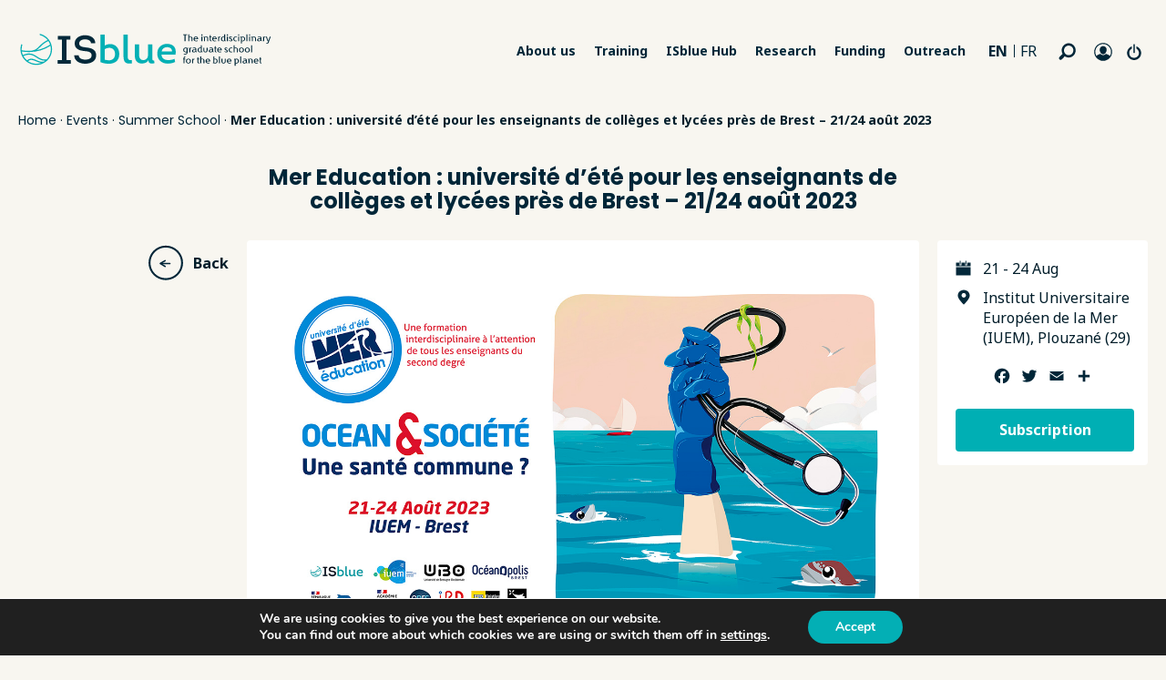

--- FILE ---
content_type: text/html; charset=UTF-8
request_url: https://isblue.fr/en/all-events/mer-education-universite-ete-brest-21-24-aout/
body_size: 31356
content:
<!DOCTYPE html>

<html lang="en-US" class="no-js">
   <head>

      <meta name="google-site-verification" content="" />
      <meta charset="UTF-8" />
      <meta name="viewport" content="width=device-width, initial-scale=1, minimum-scale=1" />
      <link rel="profile" href="http://gmpg.org/xfn/11" />

      
      <meta name='robots' content='index, follow, max-image-preview:large, max-snippet:-1, max-video-preview:-1' />
<link rel="alternate" hreflang="en" href="https://isblue.fr/en/all-events/mer-education-universite-ete-brest-21-24-aout/" />
<link rel="alternate" hreflang="fr" href="https://isblue.fr/tous-les-evenements/mer-education-universite-ete-brest-21-24-aout/" />
<link rel="alternate" hreflang="x-default" href="https://isblue.fr/tous-les-evenements/mer-education-universite-ete-brest-21-24-aout/" />

	<!-- This site is optimized with the Yoast SEO plugin v21.9 - https://yoast.com/wordpress/plugins/seo/ -->
	<title>Mer Education : université d&#039;été pour les enseignants de collèges et lycées près de Brest - 21/24 août 2023 - Ecole Universitaire de Recherche en sciences &amp; technologies marines</title>
	<link rel="canonical" href="https://isblue.fr/tous-les-evenements/mer-education-universite-ete-brest-21-24-aout/" />
	<meta property="og:locale" content="en_US" />
	<meta property="og:type" content="article" />
	<meta property="og:title" content="Mer Education : université d&#039;été pour les enseignants de collèges et lycées près de Brest - 21/24 août 2023 - Ecole Universitaire de Recherche en sciences &amp; technologies marines" />
	<meta property="og:url" content="https://isblue.fr/en/tous-les-evenements/mer-education-universite-ete-brest-21-24-aout/" />
	<meta property="og:site_name" content="Ecole Universitaire de Recherche en sciences &amp; technologies marines" />
	<meta property="article:modified_time" content="2025-06-03T13:57:05+00:00" />
	<meta property="og:image" content="https://isblue.fr/wp-content/uploads/2023/05/MER-EDUC-2023-Banner-RS.jpg" />
	<meta property="og:image:width" content="1200" />
	<meta property="og:image:height" content="675" />
	<meta property="og:image:type" content="image/jpeg" />
	<meta name="twitter:card" content="summary_large_image" />
	<meta name="twitter:label1" content="Est. reading time" />
	<meta name="twitter:data1" content="2 minutes" />
	<script type="application/ld+json" class="yoast-schema-graph">{"@context":"https://schema.org","@graph":[{"@type":"WebPage","@id":"https://isblue.fr/en/tous-les-evenements/mer-education-universite-ete-brest-21-24-aout/","url":"https://isblue.fr/en/tous-les-evenements/mer-education-universite-ete-brest-21-24-aout/","name":"Mer Education : université d'été pour les enseignants de collèges et lycées près de Brest - 21/24 août 2023 - Ecole Universitaire de Recherche en sciences &amp; technologies marines","isPartOf":{"@id":"https://isblue.fr/en/#website"},"primaryImageOfPage":{"@id":"https://isblue.fr/en/tous-les-evenements/mer-education-universite-ete-brest-21-24-aout/#primaryimage"},"image":{"@id":"https://isblue.fr/en/tous-les-evenements/mer-education-universite-ete-brest-21-24-aout/#primaryimage"},"thumbnailUrl":"https://isblue.fr/wp-content/uploads/2023/05/MER-EDUC-2023-Banner-RS.jpg","datePublished":"2023-05-10T15:15:39+00:00","dateModified":"2025-06-03T13:57:05+00:00","breadcrumb":{"@id":"https://isblue.fr/en/tous-les-evenements/mer-education-universite-ete-brest-21-24-aout/#breadcrumb"},"inLanguage":"en-US","potentialAction":[{"@type":"ReadAction","target":["https://isblue.fr/en/tous-les-evenements/mer-education-universite-ete-brest-21-24-aout/"]}]},{"@type":"ImageObject","inLanguage":"en-US","@id":"https://isblue.fr/en/tous-les-evenements/mer-education-universite-ete-brest-21-24-aout/#primaryimage","url":"https://isblue.fr/wp-content/uploads/2023/05/MER-EDUC-2023-Banner-RS.jpg","contentUrl":"https://isblue.fr/wp-content/uploads/2023/05/MER-EDUC-2023-Banner-RS.jpg","width":1200,"height":675},{"@type":"BreadcrumbList","@id":"https://isblue.fr/en/tous-les-evenements/mer-education-universite-ete-brest-21-24-aout/#breadcrumb","itemListElement":[{"@type":"ListItem","position":1,"name":"Home","item":"https://isblue.fr/en/"},{"@type":"ListItem","position":2,"name":"Events","item":"https://isblue.fr/en/all-events/"},{"@type":"ListItem","position":3,"name":"Summer School","item":"https://isblue.fr/en/event-types/summer-school-en/"},{"@type":"ListItem","position":4,"name":"Mer Education : université d&#8217;été pour les enseignants de collèges et lycées près de Brest &#8211; 21/24 août 2023"}]},{"@type":"WebSite","@id":"https://isblue.fr/en/#website","url":"https://isblue.fr/en/","name":"Ecole Universitaire de Recherche en sciences &amp; technologies marines","description":"Ecole Universitaire de Recherche en sciences &amp; technologies marines","publisher":{"@id":"https://isblue.fr/en/#organization"},"potentialAction":[{"@type":"SearchAction","target":{"@type":"EntryPoint","urlTemplate":"https://isblue.fr/en/?s={search_term_string}"},"query-input":"required name=search_term_string"}],"inLanguage":"en-US"},{"@type":"Organization","@id":"https://isblue.fr/en/#organization","name":"ISblue","url":"https://isblue.fr/en/","logo":{"@type":"ImageObject","inLanguage":"en-US","@id":"https://isblue.fr/en/#/schema/logo/image/","url":"https://www.isblue.fr/wp-content/uploads/2020/11/logo.png","contentUrl":"https://www.isblue.fr/wp-content/uploads/2020/11/logo.png","width":367,"height":49,"caption":"ISblue"},"image":{"@id":"https://isblue.fr/en/#/schema/logo/image/"}}]}</script>
	<!-- / Yoast SEO plugin. -->


<link rel='dns-prefetch' href='//static.addtoany.com' />
<link rel='dns-prefetch' href='//fonts.googleapis.com' />
<link rel="alternate" type="application/rss+xml" title="Ecole Universitaire de Recherche en sciences &amp; technologies marines &raquo; Feed" href="https://isblue.fr/en/feed/" />
<link rel="alternate" type="application/rss+xml" title="Ecole Universitaire de Recherche en sciences &amp; technologies marines &raquo; Comments Feed" href="https://isblue.fr/en/comments/feed/" />
<script type="text/javascript">
/* <![CDATA[ */
window._wpemojiSettings = {"baseUrl":"https:\/\/s.w.org\/images\/core\/emoji\/15.0.3\/72x72\/","ext":".png","svgUrl":"https:\/\/s.w.org\/images\/core\/emoji\/15.0.3\/svg\/","svgExt":".svg","source":{"concatemoji":"https:\/\/isblue.fr\/wp-includes\/js\/wp-emoji-release.min.js?ver=6.5.4"}};
/*! This file is auto-generated */
!function(i,n){var o,s,e;function c(e){try{var t={supportTests:e,timestamp:(new Date).valueOf()};sessionStorage.setItem(o,JSON.stringify(t))}catch(e){}}function p(e,t,n){e.clearRect(0,0,e.canvas.width,e.canvas.height),e.fillText(t,0,0);var t=new Uint32Array(e.getImageData(0,0,e.canvas.width,e.canvas.height).data),r=(e.clearRect(0,0,e.canvas.width,e.canvas.height),e.fillText(n,0,0),new Uint32Array(e.getImageData(0,0,e.canvas.width,e.canvas.height).data));return t.every(function(e,t){return e===r[t]})}function u(e,t,n){switch(t){case"flag":return n(e,"\ud83c\udff3\ufe0f\u200d\u26a7\ufe0f","\ud83c\udff3\ufe0f\u200b\u26a7\ufe0f")?!1:!n(e,"\ud83c\uddfa\ud83c\uddf3","\ud83c\uddfa\u200b\ud83c\uddf3")&&!n(e,"\ud83c\udff4\udb40\udc67\udb40\udc62\udb40\udc65\udb40\udc6e\udb40\udc67\udb40\udc7f","\ud83c\udff4\u200b\udb40\udc67\u200b\udb40\udc62\u200b\udb40\udc65\u200b\udb40\udc6e\u200b\udb40\udc67\u200b\udb40\udc7f");case"emoji":return!n(e,"\ud83d\udc26\u200d\u2b1b","\ud83d\udc26\u200b\u2b1b")}return!1}function f(e,t,n){var r="undefined"!=typeof WorkerGlobalScope&&self instanceof WorkerGlobalScope?new OffscreenCanvas(300,150):i.createElement("canvas"),a=r.getContext("2d",{willReadFrequently:!0}),o=(a.textBaseline="top",a.font="600 32px Arial",{});return e.forEach(function(e){o[e]=t(a,e,n)}),o}function t(e){var t=i.createElement("script");t.src=e,t.defer=!0,i.head.appendChild(t)}"undefined"!=typeof Promise&&(o="wpEmojiSettingsSupports",s=["flag","emoji"],n.supports={everything:!0,everythingExceptFlag:!0},e=new Promise(function(e){i.addEventListener("DOMContentLoaded",e,{once:!0})}),new Promise(function(t){var n=function(){try{var e=JSON.parse(sessionStorage.getItem(o));if("object"==typeof e&&"number"==typeof e.timestamp&&(new Date).valueOf()<e.timestamp+604800&&"object"==typeof e.supportTests)return e.supportTests}catch(e){}return null}();if(!n){if("undefined"!=typeof Worker&&"undefined"!=typeof OffscreenCanvas&&"undefined"!=typeof URL&&URL.createObjectURL&&"undefined"!=typeof Blob)try{var e="postMessage("+f.toString()+"("+[JSON.stringify(s),u.toString(),p.toString()].join(",")+"));",r=new Blob([e],{type:"text/javascript"}),a=new Worker(URL.createObjectURL(r),{name:"wpTestEmojiSupports"});return void(a.onmessage=function(e){c(n=e.data),a.terminate(),t(n)})}catch(e){}c(n=f(s,u,p))}t(n)}).then(function(e){for(var t in e)n.supports[t]=e[t],n.supports.everything=n.supports.everything&&n.supports[t],"flag"!==t&&(n.supports.everythingExceptFlag=n.supports.everythingExceptFlag&&n.supports[t]);n.supports.everythingExceptFlag=n.supports.everythingExceptFlag&&!n.supports.flag,n.DOMReady=!1,n.readyCallback=function(){n.DOMReady=!0}}).then(function(){return e}).then(function(){var e;n.supports.everything||(n.readyCallback(),(e=n.source||{}).concatemoji?t(e.concatemoji):e.wpemoji&&e.twemoji&&(t(e.twemoji),t(e.wpemoji)))}))}((window,document),window._wpemojiSettings);
/* ]]> */
</script>
<style id='wp-emoji-styles-inline-css' type='text/css'>

	img.wp-smiley, img.emoji {
		display: inline !important;
		border: none !important;
		box-shadow: none !important;
		height: 1em !important;
		width: 1em !important;
		margin: 0 0.07em !important;
		vertical-align: -0.1em !important;
		background: none !important;
		padding: 0 !important;
	}
</style>
<link rel='stylesheet' id='wp-block-library-css' href='https://isblue.fr/wp-includes/css/dist/block-library/style.min.css?ver=6.5.4' type='text/css' media='all' />
<style id='classic-theme-styles-inline-css' type='text/css'>
/*! This file is auto-generated */
.wp-block-button__link{color:#fff;background-color:#32373c;border-radius:9999px;box-shadow:none;text-decoration:none;padding:calc(.667em + 2px) calc(1.333em + 2px);font-size:1.125em}.wp-block-file__button{background:#32373c;color:#fff;text-decoration:none}
</style>
<style id='global-styles-inline-css' type='text/css'>
body{--wp--preset--color--black: #000000;--wp--preset--color--cyan-bluish-gray: #abb8c3;--wp--preset--color--white: #ffffff;--wp--preset--color--pale-pink: #f78da7;--wp--preset--color--vivid-red: #cf2e2e;--wp--preset--color--luminous-vivid-orange: #ff6900;--wp--preset--color--luminous-vivid-amber: #fcb900;--wp--preset--color--light-green-cyan: #7bdcb5;--wp--preset--color--vivid-green-cyan: #00d084;--wp--preset--color--pale-cyan-blue: #8ed1fc;--wp--preset--color--vivid-cyan-blue: #0693e3;--wp--preset--color--vivid-purple: #9b51e0;--wp--preset--gradient--vivid-cyan-blue-to-vivid-purple: linear-gradient(135deg,rgba(6,147,227,1) 0%,rgb(155,81,224) 100%);--wp--preset--gradient--light-green-cyan-to-vivid-green-cyan: linear-gradient(135deg,rgb(122,220,180) 0%,rgb(0,208,130) 100%);--wp--preset--gradient--luminous-vivid-amber-to-luminous-vivid-orange: linear-gradient(135deg,rgba(252,185,0,1) 0%,rgba(255,105,0,1) 100%);--wp--preset--gradient--luminous-vivid-orange-to-vivid-red: linear-gradient(135deg,rgba(255,105,0,1) 0%,rgb(207,46,46) 100%);--wp--preset--gradient--very-light-gray-to-cyan-bluish-gray: linear-gradient(135deg,rgb(238,238,238) 0%,rgb(169,184,195) 100%);--wp--preset--gradient--cool-to-warm-spectrum: linear-gradient(135deg,rgb(74,234,220) 0%,rgb(151,120,209) 20%,rgb(207,42,186) 40%,rgb(238,44,130) 60%,rgb(251,105,98) 80%,rgb(254,248,76) 100%);--wp--preset--gradient--blush-light-purple: linear-gradient(135deg,rgb(255,206,236) 0%,rgb(152,150,240) 100%);--wp--preset--gradient--blush-bordeaux: linear-gradient(135deg,rgb(254,205,165) 0%,rgb(254,45,45) 50%,rgb(107,0,62) 100%);--wp--preset--gradient--luminous-dusk: linear-gradient(135deg,rgb(255,203,112) 0%,rgb(199,81,192) 50%,rgb(65,88,208) 100%);--wp--preset--gradient--pale-ocean: linear-gradient(135deg,rgb(255,245,203) 0%,rgb(182,227,212) 50%,rgb(51,167,181) 100%);--wp--preset--gradient--electric-grass: linear-gradient(135deg,rgb(202,248,128) 0%,rgb(113,206,126) 100%);--wp--preset--gradient--midnight: linear-gradient(135deg,rgb(2,3,129) 0%,rgb(40,116,252) 100%);--wp--preset--font-size--small: 13px;--wp--preset--font-size--medium: 20px;--wp--preset--font-size--large: 36px;--wp--preset--font-size--x-large: 42px;--wp--preset--spacing--20: 0.44rem;--wp--preset--spacing--30: 0.67rem;--wp--preset--spacing--40: 1rem;--wp--preset--spacing--50: 1.5rem;--wp--preset--spacing--60: 2.25rem;--wp--preset--spacing--70: 3.38rem;--wp--preset--spacing--80: 5.06rem;--wp--preset--shadow--natural: 6px 6px 9px rgba(0, 0, 0, 0.2);--wp--preset--shadow--deep: 12px 12px 50px rgba(0, 0, 0, 0.4);--wp--preset--shadow--sharp: 6px 6px 0px rgba(0, 0, 0, 0.2);--wp--preset--shadow--outlined: 6px 6px 0px -3px rgba(255, 255, 255, 1), 6px 6px rgba(0, 0, 0, 1);--wp--preset--shadow--crisp: 6px 6px 0px rgba(0, 0, 0, 1);}:where(.is-layout-flex){gap: 0.5em;}:where(.is-layout-grid){gap: 0.5em;}body .is-layout-flex{display: flex;}body .is-layout-flex{flex-wrap: wrap;align-items: center;}body .is-layout-flex > *{margin: 0;}body .is-layout-grid{display: grid;}body .is-layout-grid > *{margin: 0;}:where(.wp-block-columns.is-layout-flex){gap: 2em;}:where(.wp-block-columns.is-layout-grid){gap: 2em;}:where(.wp-block-post-template.is-layout-flex){gap: 1.25em;}:where(.wp-block-post-template.is-layout-grid){gap: 1.25em;}.has-black-color{color: var(--wp--preset--color--black) !important;}.has-cyan-bluish-gray-color{color: var(--wp--preset--color--cyan-bluish-gray) !important;}.has-white-color{color: var(--wp--preset--color--white) !important;}.has-pale-pink-color{color: var(--wp--preset--color--pale-pink) !important;}.has-vivid-red-color{color: var(--wp--preset--color--vivid-red) !important;}.has-luminous-vivid-orange-color{color: var(--wp--preset--color--luminous-vivid-orange) !important;}.has-luminous-vivid-amber-color{color: var(--wp--preset--color--luminous-vivid-amber) !important;}.has-light-green-cyan-color{color: var(--wp--preset--color--light-green-cyan) !important;}.has-vivid-green-cyan-color{color: var(--wp--preset--color--vivid-green-cyan) !important;}.has-pale-cyan-blue-color{color: var(--wp--preset--color--pale-cyan-blue) !important;}.has-vivid-cyan-blue-color{color: var(--wp--preset--color--vivid-cyan-blue) !important;}.has-vivid-purple-color{color: var(--wp--preset--color--vivid-purple) !important;}.has-black-background-color{background-color: var(--wp--preset--color--black) !important;}.has-cyan-bluish-gray-background-color{background-color: var(--wp--preset--color--cyan-bluish-gray) !important;}.has-white-background-color{background-color: var(--wp--preset--color--white) !important;}.has-pale-pink-background-color{background-color: var(--wp--preset--color--pale-pink) !important;}.has-vivid-red-background-color{background-color: var(--wp--preset--color--vivid-red) !important;}.has-luminous-vivid-orange-background-color{background-color: var(--wp--preset--color--luminous-vivid-orange) !important;}.has-luminous-vivid-amber-background-color{background-color: var(--wp--preset--color--luminous-vivid-amber) !important;}.has-light-green-cyan-background-color{background-color: var(--wp--preset--color--light-green-cyan) !important;}.has-vivid-green-cyan-background-color{background-color: var(--wp--preset--color--vivid-green-cyan) !important;}.has-pale-cyan-blue-background-color{background-color: var(--wp--preset--color--pale-cyan-blue) !important;}.has-vivid-cyan-blue-background-color{background-color: var(--wp--preset--color--vivid-cyan-blue) !important;}.has-vivid-purple-background-color{background-color: var(--wp--preset--color--vivid-purple) !important;}.has-black-border-color{border-color: var(--wp--preset--color--black) !important;}.has-cyan-bluish-gray-border-color{border-color: var(--wp--preset--color--cyan-bluish-gray) !important;}.has-white-border-color{border-color: var(--wp--preset--color--white) !important;}.has-pale-pink-border-color{border-color: var(--wp--preset--color--pale-pink) !important;}.has-vivid-red-border-color{border-color: var(--wp--preset--color--vivid-red) !important;}.has-luminous-vivid-orange-border-color{border-color: var(--wp--preset--color--luminous-vivid-orange) !important;}.has-luminous-vivid-amber-border-color{border-color: var(--wp--preset--color--luminous-vivid-amber) !important;}.has-light-green-cyan-border-color{border-color: var(--wp--preset--color--light-green-cyan) !important;}.has-vivid-green-cyan-border-color{border-color: var(--wp--preset--color--vivid-green-cyan) !important;}.has-pale-cyan-blue-border-color{border-color: var(--wp--preset--color--pale-cyan-blue) !important;}.has-vivid-cyan-blue-border-color{border-color: var(--wp--preset--color--vivid-cyan-blue) !important;}.has-vivid-purple-border-color{border-color: var(--wp--preset--color--vivid-purple) !important;}.has-vivid-cyan-blue-to-vivid-purple-gradient-background{background: var(--wp--preset--gradient--vivid-cyan-blue-to-vivid-purple) !important;}.has-light-green-cyan-to-vivid-green-cyan-gradient-background{background: var(--wp--preset--gradient--light-green-cyan-to-vivid-green-cyan) !important;}.has-luminous-vivid-amber-to-luminous-vivid-orange-gradient-background{background: var(--wp--preset--gradient--luminous-vivid-amber-to-luminous-vivid-orange) !important;}.has-luminous-vivid-orange-to-vivid-red-gradient-background{background: var(--wp--preset--gradient--luminous-vivid-orange-to-vivid-red) !important;}.has-very-light-gray-to-cyan-bluish-gray-gradient-background{background: var(--wp--preset--gradient--very-light-gray-to-cyan-bluish-gray) !important;}.has-cool-to-warm-spectrum-gradient-background{background: var(--wp--preset--gradient--cool-to-warm-spectrum) !important;}.has-blush-light-purple-gradient-background{background: var(--wp--preset--gradient--blush-light-purple) !important;}.has-blush-bordeaux-gradient-background{background: var(--wp--preset--gradient--blush-bordeaux) !important;}.has-luminous-dusk-gradient-background{background: var(--wp--preset--gradient--luminous-dusk) !important;}.has-pale-ocean-gradient-background{background: var(--wp--preset--gradient--pale-ocean) !important;}.has-electric-grass-gradient-background{background: var(--wp--preset--gradient--electric-grass) !important;}.has-midnight-gradient-background{background: var(--wp--preset--gradient--midnight) !important;}.has-small-font-size{font-size: var(--wp--preset--font-size--small) !important;}.has-medium-font-size{font-size: var(--wp--preset--font-size--medium) !important;}.has-large-font-size{font-size: var(--wp--preset--font-size--large) !important;}.has-x-large-font-size{font-size: var(--wp--preset--font-size--x-large) !important;}
.wp-block-navigation a:where(:not(.wp-element-button)){color: inherit;}
:where(.wp-block-post-template.is-layout-flex){gap: 1.25em;}:where(.wp-block-post-template.is-layout-grid){gap: 1.25em;}
:where(.wp-block-columns.is-layout-flex){gap: 2em;}:where(.wp-block-columns.is-layout-grid){gap: 2em;}
.wp-block-pullquote{font-size: 1.5em;line-height: 1.6;}
</style>
<link rel='stylesheet' id='wpml-blocks-css' href='https://isblue.fr/wp-content/plugins/sitepress-multilingual-cms/dist/css/blocks/styles.css?ver=4.6.3' type='text/css' media='all' />
<link rel='stylesheet' id='zip-font-awesome-css' href='https://isblue.fr/wp-content/themes/zip/fonts/fontawesome/css/all.css?ver=6.5.4' type='text/css' media='all' />
<link rel='stylesheet' id='zip-style-css' href='https://isblue.fr/wp-content/themes/zip/style.css?ver=6.5.4' type='text/css' media='all' />
<link rel='stylesheet' id='zip-theme-css-css' href='https://isblue.fr/wp-content/themes/zip/css/master.css?ver=6.5.4' type='text/css' media='all' />
<link rel='stylesheet' id='slick-css-css' href='https://isblue.fr/wp-content/themes/zip/js/slick.1.8.0/slick/slick.css?ver=6.5.4' type='text/css' media='all' />
<link rel='stylesheet' id='zip-jquery-ui-css-css' href='https://isblue.fr/wp-content/themes/zip/js/jquery-ui/jquery-ui.min.css?ver=6.5.4' type='text/css' media='all' />
<link rel='stylesheet' id='zip-goooogle-fonts-css' href='https://fonts.googleapis.com/css2?family=Noto+Sans:wght@400;700&#038;family=Poppins:wght@400;700&#038;display=swap' type='text/css' media='all' />
<link rel='stylesheet' id='addtoany-css' href='https://isblue.fr/wp-content/plugins/add-to-any/addtoany.min.css?ver=1.16' type='text/css' media='all' />
<link rel='stylesheet' id='cf7cf-style-css' href='https://isblue.fr/wp-content/plugins/contact-form-7-conditional-fields-pro/style.css?ver=2.2.1' type='text/css' media='all' />
<link rel='stylesheet' id='moove_gdpr_frontend-css' href='https://isblue.fr/wp-content/plugins/gdpr-cookie-compliance/dist/styles/gdpr-main.css?ver=4.16.1' type='text/css' media='all' />
<style id='moove_gdpr_frontend-inline-css' type='text/css'>
#moove_gdpr_cookie_modal,#moove_gdpr_cookie_info_bar,.gdpr_cookie_settings_shortcode_content{font-family:Nunito,sans-serif}#moove_gdpr_save_popup_settings_button{background-color:#373737;color:#fff}#moove_gdpr_save_popup_settings_button:hover{background-color:#000}#moove_gdpr_cookie_info_bar .moove-gdpr-info-bar-container .moove-gdpr-info-bar-content a.mgbutton,#moove_gdpr_cookie_info_bar .moove-gdpr-info-bar-container .moove-gdpr-info-bar-content button.mgbutton{background-color:#03afb5}#moove_gdpr_cookie_modal .moove-gdpr-modal-content .moove-gdpr-modal-footer-content .moove-gdpr-button-holder a.mgbutton,#moove_gdpr_cookie_modal .moove-gdpr-modal-content .moove-gdpr-modal-footer-content .moove-gdpr-button-holder button.mgbutton,.gdpr_cookie_settings_shortcode_content .gdpr-shr-button.button-green{background-color:#03afb5;border-color:#03afb5}#moove_gdpr_cookie_modal .moove-gdpr-modal-content .moove-gdpr-modal-footer-content .moove-gdpr-button-holder a.mgbutton:hover,#moove_gdpr_cookie_modal .moove-gdpr-modal-content .moove-gdpr-modal-footer-content .moove-gdpr-button-holder button.mgbutton:hover,.gdpr_cookie_settings_shortcode_content .gdpr-shr-button.button-green:hover{background-color:#fff;color:#03afb5}#moove_gdpr_cookie_modal .moove-gdpr-modal-content .moove-gdpr-modal-close i,#moove_gdpr_cookie_modal .moove-gdpr-modal-content .moove-gdpr-modal-close span.gdpr-icon{background-color:#03afb5;border:1px solid #03afb5}#moove_gdpr_cookie_info_bar span.change-settings-button.focus-g,#moove_gdpr_cookie_info_bar span.change-settings-button:focus,#moove_gdpr_cookie_info_bar button.change-settings-button.focus-g,#moove_gdpr_cookie_info_bar button.change-settings-button:focus{-webkit-box-shadow:0 0 1px 3px #03afb5;-moz-box-shadow:0 0 1px 3px #03afb5;box-shadow:0 0 1px 3px #03afb5}#moove_gdpr_cookie_modal .moove-gdpr-modal-content .moove-gdpr-modal-close i:hover,#moove_gdpr_cookie_modal .moove-gdpr-modal-content .moove-gdpr-modal-close span.gdpr-icon:hover,#moove_gdpr_cookie_info_bar span[data-href]>u.change-settings-button{color:#03afb5}#moove_gdpr_cookie_modal .moove-gdpr-modal-content .moove-gdpr-modal-left-content #moove-gdpr-menu li.menu-item-selected a span.gdpr-icon,#moove_gdpr_cookie_modal .moove-gdpr-modal-content .moove-gdpr-modal-left-content #moove-gdpr-menu li.menu-item-selected button span.gdpr-icon{color:inherit}#moove_gdpr_cookie_modal .moove-gdpr-modal-content .moove-gdpr-modal-left-content #moove-gdpr-menu li a span.gdpr-icon,#moove_gdpr_cookie_modal .moove-gdpr-modal-content .moove-gdpr-modal-left-content #moove-gdpr-menu li button span.gdpr-icon{color:inherit}#moove_gdpr_cookie_modal .gdpr-acc-link{line-height:0;font-size:0;color:transparent;position:absolute}#moove_gdpr_cookie_modal .moove-gdpr-modal-content .moove-gdpr-modal-close:hover i,#moove_gdpr_cookie_modal .moove-gdpr-modal-content .moove-gdpr-modal-left-content #moove-gdpr-menu li a,#moove_gdpr_cookie_modal .moove-gdpr-modal-content .moove-gdpr-modal-left-content #moove-gdpr-menu li button,#moove_gdpr_cookie_modal .moove-gdpr-modal-content .moove-gdpr-modal-left-content #moove-gdpr-menu li button i,#moove_gdpr_cookie_modal .moove-gdpr-modal-content .moove-gdpr-modal-left-content #moove-gdpr-menu li a i,#moove_gdpr_cookie_modal .moove-gdpr-modal-content .moove-gdpr-tab-main .moove-gdpr-tab-main-content a:hover,#moove_gdpr_cookie_info_bar.moove-gdpr-dark-scheme .moove-gdpr-info-bar-container .moove-gdpr-info-bar-content a.mgbutton:hover,#moove_gdpr_cookie_info_bar.moove-gdpr-dark-scheme .moove-gdpr-info-bar-container .moove-gdpr-info-bar-content button.mgbutton:hover,#moove_gdpr_cookie_info_bar.moove-gdpr-dark-scheme .moove-gdpr-info-bar-container .moove-gdpr-info-bar-content a:hover,#moove_gdpr_cookie_info_bar.moove-gdpr-dark-scheme .moove-gdpr-info-bar-container .moove-gdpr-info-bar-content button:hover,#moove_gdpr_cookie_info_bar.moove-gdpr-dark-scheme .moove-gdpr-info-bar-container .moove-gdpr-info-bar-content span.change-settings-button:hover,#moove_gdpr_cookie_info_bar.moove-gdpr-dark-scheme .moove-gdpr-info-bar-container .moove-gdpr-info-bar-content button.change-settings-button:hover,#moove_gdpr_cookie_info_bar.moove-gdpr-dark-scheme .moove-gdpr-info-bar-container .moove-gdpr-info-bar-content u.change-settings-button:hover,#moove_gdpr_cookie_info_bar span[data-href]>u.change-settings-button,#moove_gdpr_cookie_info_bar.moove-gdpr-dark-scheme .moove-gdpr-info-bar-container .moove-gdpr-info-bar-content a.mgbutton.focus-g,#moove_gdpr_cookie_info_bar.moove-gdpr-dark-scheme .moove-gdpr-info-bar-container .moove-gdpr-info-bar-content button.mgbutton.focus-g,#moove_gdpr_cookie_info_bar.moove-gdpr-dark-scheme .moove-gdpr-info-bar-container .moove-gdpr-info-bar-content a.focus-g,#moove_gdpr_cookie_info_bar.moove-gdpr-dark-scheme .moove-gdpr-info-bar-container .moove-gdpr-info-bar-content button.focus-g,#moove_gdpr_cookie_info_bar.moove-gdpr-dark-scheme .moove-gdpr-info-bar-container .moove-gdpr-info-bar-content a.mgbutton:focus,#moove_gdpr_cookie_info_bar.moove-gdpr-dark-scheme .moove-gdpr-info-bar-container .moove-gdpr-info-bar-content button.mgbutton:focus,#moove_gdpr_cookie_info_bar.moove-gdpr-dark-scheme .moove-gdpr-info-bar-container .moove-gdpr-info-bar-content a:focus,#moove_gdpr_cookie_info_bar.moove-gdpr-dark-scheme .moove-gdpr-info-bar-container .moove-gdpr-info-bar-content button:focus,#moove_gdpr_cookie_info_bar.moove-gdpr-dark-scheme .moove-gdpr-info-bar-container .moove-gdpr-info-bar-content span.change-settings-button.focus-g,span.change-settings-button:focus,button.change-settings-button.focus-g,button.change-settings-button:focus,#moove_gdpr_cookie_info_bar.moove-gdpr-dark-scheme .moove-gdpr-info-bar-container .moove-gdpr-info-bar-content u.change-settings-button.focus-g,#moove_gdpr_cookie_info_bar.moove-gdpr-dark-scheme .moove-gdpr-info-bar-container .moove-gdpr-info-bar-content u.change-settings-button:focus{color:#03afb5}#moove_gdpr_cookie_modal .moove-gdpr-branding.focus-g span,#moove_gdpr_cookie_modal .moove-gdpr-modal-content .moove-gdpr-tab-main a.focus-g{color:#03afb5}#moove_gdpr_cookie_modal.gdpr_lightbox-hide{display:none}
</style>
<script type="text/javascript" src="https://isblue.fr/wp-content/themes/zip/js/jquery.js?ver=6.5.4" id="jquery-js" defer></script>
<script type="text/javascript" id="wpml-cookie-js-extra">
/* <![CDATA[ */
var wpml_cookies = {"wp-wpml_current_language":{"value":"en","expires":1,"path":"\/"}};
var wpml_cookies = {"wp-wpml_current_language":{"value":"en","expires":1,"path":"\/"}};
/* ]]> */
</script>
<script type="text/javascript" src="https://isblue.fr/wp-content/plugins/sitepress-multilingual-cms/res/js/cookies/language-cookie.js?ver=4.6.3" id="wpml-cookie-js" defer></script>
<script type="text/javascript" id="addtoany-core-js-before">
/* <![CDATA[ */
window.a2a_config=window.a2a_config||{};a2a_config.callbacks=[];a2a_config.overlays=[];a2a_config.templates={};
a2a_config.icon_color="transparent,#002638";
/* ]]> */
</script>
<script type="text/javascript" async src="https://static.addtoany.com/menu/page.js" id="addtoany-core-js"></script>
<script type="text/javascript" async src="https://isblue.fr/wp-content/plugins/add-to-any/addtoany.min.js?ver=1.1" id="addtoany-jquery-js"></script>
<link rel="https://api.w.org/" href="https://isblue.fr/en/wp-json/" /><link rel="alternate" type="application/json" href="https://isblue.fr/en/wp-json/wp/v2/cpt_evenements/17113" /><link rel="EditURI" type="application/rsd+xml" title="RSD" href="https://isblue.fr/xmlrpc.php?rsd" />
<meta name="generator" content="WordPress 6.5.4" />
<link rel='shortlink' href='https://isblue.fr/en/?p=17113' />
<link rel="alternate" type="application/json+oembed" href="https://isblue.fr/en/wp-json/oembed/1.0/embed?url=https%3A%2F%2Fisblue.fr%2Fen%2Ftous-les-evenements%2Fmer-education-universite-ete-brest-21-24-aout%2F" />
<link rel="alternate" type="text/xml+oembed" href="https://isblue.fr/en/wp-json/oembed/1.0/embed?url=https%3A%2F%2Fisblue.fr%2Fen%2Ftous-les-evenements%2Fmer-education-universite-ete-brest-21-24-aout%2F&#038;format=xml" />
<meta name="generator" content="WPML ver:4.6.3 stt:1,4;" />
<style type="text/css">.recentcomments a{display:inline !important;padding:0 !important;margin:0 !important;}</style>
<style>
.layout_archive.newsletter .wrapper_archive__newsletters .wrap_side {
    padding: 25px;
}
.wrap_newsletter_details .wrap-newsletter {
    max-width: 1200px;
}
	
@media screen and (min-width: 1600px) {
    .layout_archive.newsletter .wrapper_archive__newsletters {
        grid-template-columns: 20fr 80fr;
    }
}
	
@media screen and (min-width: 960px) and (max-width: 1599px) { 
    .layout_archive.newsletter .wrapper_archive__newsletters {
		grid-template-columns: 25fr 75fr;	
	}
}
	
@media screen and (max-width: 959px) {
    .wrapper_archive__newsletters {
    	display: flex !important;
    	flex-direction: column;
	}
}
</style>

<style>
.post-type-archive-newsletter .block_texte td, .single-newsletter .block_texte td {
    flex: 1 1 calc(33.3333% - 20px); /* Adjusts width with a margin buffer */
    padding: 10px;
    box-sizing: border-box;
    text-align: center;
}

.post-type-archive-newsletter .block_texte iframe, .single-newsletter .block_texte iframe {
    max-width: 100%;
/*     height: auto; */
}

/* Make the video player and its container flexible */
.post-type-archive-newsletter .block_texte .wp-video,
.single-newsletter .block_texte .wp-video {
    width: 100% !important; /* Overrides inline width */
    height: auto !important;*/ /* Allows auto height */
    max-width: 100%;  /* Prevents overflow */
}
	
p iframe {
    display: block;
    margin: 0 auto;
}
	
	
	
/* Aspect ratio for video: 16:9 */
.post-type-archive-newsletter .block_texte .mejs-container,
.single-newsletter .block_texte .mejs-container {
    position: relative;
    padding-bottom: 56.25%; /* 16:9 aspect ratio */
    height: 0; /* Set height to 0 */
    overflow: hidden;
}
	



</style>


<style>
@media only screen and (max-width: 599px) {
    .layout_page .wrap_acf_blocks__publications-cards .wrap_cards .wrap_card {
        margin: 0 !important;
        max-width: 390px;
    }
}

</style>
<noscript><style id="rocket-lazyload-nojs-css">.rll-youtube-player, [data-lazy-src]{display:none !important;}</style></noscript>
            <link rel="apple-touch-icon" sizes="180x180" href="https://isblue.fr/wp-content/themes/zip/images/favicon/apple-touch-icon.png">
      <link rel="icon" type="image/png" sizes="32x32" href="https://isblue.fr/wp-content/themes/zip/images/favicon/favicon-32x32.png">
      <link rel="icon" type="image/png" sizes="16x16" href="https://isblue.fr/wp-content/themes/zip/images/favicon/favicon-16x16.png">
      <link rel="manifest" crossorigin="use-credentials" href="https://isblue.fr/wp-content/themes/zip/images/favicon/site.webmanifest">
      <link rel="mask-icon" href="https://isblue.fr/wp-content/themes/zip/images/favicon/safari-pinned-tab.svg" color="#24313e">
      <link rel="shortcut icon" href="https://isblue.fr/wp-content/themes/zip/images/favicon/favicon.ico">
      <meta name="msapplication-TileColor" content="#ffffff">
      <meta name="msapplication-config" content="https://isblue.fr/wp-content/themes/zip/images/favicon/browserconfig.xml">
      <meta name="theme-color" content="#ffffff">

              <!-- Google Tag Manager -->
        <script>(function (w, d, s, l, i) {
                w[l] = w[l] || [];
                w[l].push({'gtm.start':
                    new Date().getTime(), event: 'gtm.js'});
                var f = d.getElementsByTagName(s)[0],
                 j = d.createElement(s), dl = l != 'dataLayer' ? '&l=' + l : '';
                j.async = true;
                j.src =
                 'https://www.googletagmanager.com/gtm.js?id=' + i + dl;
                f.parentNode.insertBefore(j, f);
             })(window, document, 'script', 'dataLayer', 'GTM-P43TCLG');
        </script>
        <!-- End Google Tag Manager -->
         </head>

   
   <body class="cpt_evenements-template-default single single-cpt_evenements postid-17113  bg_beige group-blog" ontouchstart="">

      <div class="wrap_burger3 on_bg_beige">
         <div id="burger3">
            <span></span>
            <span></span>
            <span></span>
            <span></span>
         </div>
      </div>


      <header class="main_header  bg_beige ">

         <div class="wrap_flex">

            <div class="wrap_flex__logo">
                               <a class="logo" href="https://isblue.fr/en/" title="Return to home" >
                    <i class="i_svg i_svg_logo"><svg width="100%" height="100%" viewBox="0 0 367 49" version="1.1" xmlns="http://www.w3.org/2000/svg" xmlns:xlink="http://www.w3.org/1999/xlink" xml:space="preserve" xmlns:serif="http://www.serif.com/" style="fill-rule:evenodd;clip-rule:evenodd;stroke-linejoin:round;stroke-miterlimit:2;">
    <g id="Artboard1" transform="matrix(0.966125,0,0,1,0,0)">
        <rect x="0" y="0" width="379" height="49" style="fill:none;"/>
        <g id="glogo" transform="matrix(0.98502,0,0,0.951652,3.355,1.16431)">
            <g id="Group-67">
                <g id="Fill-2" transform="matrix(1,0,0,1,81.2441,2.12207)">
                    <path d="M6.771,30.463C7.068,35.146 12.176,36.864 16.692,36.864C21.087,36.864 26.314,35.56 26.314,30.404C26.314,24.951 20.672,24.418 15.86,23.944C8.257,23.292 0.712,20.862 0.712,12.566C0.712,4.03 8.257,0 16.335,0C24.236,0 31.72,3.557 31.899,12.031L25.364,12.031C25.067,7.586 20.375,6.164 16.277,6.164C12.474,6.164 7.544,7.705 7.544,12.387C7.544,17.069 12.236,17.661 17.048,18.313C25.484,19.262 33.206,20.921 33.206,30.463C33.206,39.59 24.592,43.028 16.81,43.028C8.672,43.205 0.178,39.175 0,30.463L6.771,30.463Z" style="fill:#002638;fill-opacity:0.99;"/>
                </g>
                <g id="Fill-4" transform="matrix(1,0,0,1,121.045,1.05518)">
                    <path d="M6.356,37.99C8.434,38.582 10.812,38.937 12.711,38.937C17.82,38.879 21.919,36.272 21.919,29.337C21.919,23.351 18.176,20.269 13.721,20.092C11.464,20.033 8.731,20.624 6.356,22.047L6.356,37.99ZM0,0L6.475,0L6.475,16.475C9.206,15.053 12.176,14.343 14.731,14.343C22.216,14.343 28.394,20.21 28.394,29.337C28.394,40.36 20.612,44.272 12.058,44.212C8.138,44.155 3.682,43.265 0,41.842L0,0Z" style="fill:#00afb4;fill-opacity:0.99;"/>
                </g>
                <g id="Fill-6" transform="matrix(1,0,0,1,155.797,0.995605)">
                    <path d="M6.415,0L6.415,33.13C6.415,37.871 7.662,39.353 12.593,38.582L12.831,43.561C4.039,44.984 0,42.731 0,33.19L0,0L6.415,0Z" style="fill:#00afb4;fill-opacity:0.99;"/>
                </g>
                <g id="Fill-8" transform="matrix(1,0,0,1,172.848,15.8125)">
                    <path d="M26.434,0L26.434,20.388C26.434,23.826 26.731,24.774 29.464,24.477L29.522,28.685C25.841,29.336 20.612,30.108 20.612,23.943C18.653,27.796 14.731,29.04 10.694,29.04C2.791,29.04 0,23.529 0,16.535L0,0L6.534,0L6.534,16.535C6.475,21.1 8.91,23.884 12.712,23.884C16.81,23.884 19.959,20.921 19.959,16.357L19.959,0L26.434,0Z" style="fill:#00afb4;fill-opacity:0.99;"/>
                </g>
                <g id="Fill-10" transform="matrix(1,0,0,1,206.877,15.1606)">
                    <path d="M6.484,11.557L22.285,11.557C22.464,7.231 18.898,4.979 14.8,4.979C10.522,4.979 7.375,7.052 6.484,11.557M27.512,16.121L6.365,16.121C6.365,21.335 10.464,24.417 15.691,24.417C19.255,24.596 22.701,24.122 26.086,22.64L26.918,27.44C23.592,28.922 19.731,29.872 16.108,29.872C6.661,30.048 -0.288,24.003 0.009,14.342C0.188,4.801 7.078,0 14.861,0C24.899,0 29.414,6.637 27.512,16.121" style="fill:#00afb4;fill-opacity:0.99;"/>
                </g>
                <g id="Fill-66" transform="matrix(1,0,0,1,0,0.097168)">
                    <path d="M11.352,41.187C15.464,37.945 19.068,39.491 23.554,41.417C25.886,42.419 28.427,43.496 31.209,43.853C28.917,44.658 26.455,45.101 23.89,45.101C19.235,45.101 14.915,43.653 11.352,41.187M4.465,33.517C14.212,29.248 18.98,32.366 24.016,35.661C27.684,38.061 31.459,40.531 37.151,40.531C37.212,40.531 37.275,40.524 37.336,40.524C36.674,41.033 35.987,41.509 35.27,41.941C31.245,42.73 27.703,41.216 24.276,39.746C19.699,37.779 14.969,35.752 9.854,40.06C7.662,38.253 5.826,36.031 4.465,33.517M12.665,27.427C12.762,27.427 12.857,27.424 12.955,27.424C12.989,27.427 13.021,27.445 13.057,27.445L13.082,27.445C13.332,27.438 13.562,27.42 13.804,27.41C25.418,27.215 35.982,24.048 45.335,17.943C45.735,19.602 45.955,21.325 45.955,23.087C45.955,29.108 43.517,34.57 39.579,38.549C33.02,39.366 29.127,36.828 25.017,34.139C19.778,30.711 14.364,27.175 3.667,31.88C2.944,30.23 2.418,28.476 2.118,26.646C5.72,27.158 9.239,27.427 12.665,27.427M29.821,19.808C32.676,16.928 35.91,13.675 42.125,10.712C43.255,12.371 44.164,14.18 44.81,16.104C38.558,20.272 31.738,23.074 24.397,24.496C26.472,23.187 28.094,21.55 29.821,19.808M47.781,23.087C47.781,20.747 47.436,18.469 46.793,16.305C46.792,16.301 46.79,16.296 46.789,16.291C44.456,8.464 38.183,2.181 29.969,0.03C29.481,-0.098 28.982,0.194 28.855,0.681C28.727,1.166 29.018,1.664 29.506,1.792C34.164,3.012 38.134,5.68 41.014,9.224C34.724,12.277 31.437,15.59 28.522,18.53C24.689,22.398 21.87,25.219 13.772,25.589C9.933,25.653 5.971,25.381 1.897,24.778C1.854,24.218 1.825,23.656 1.825,23.087C1.825,20.927 2.139,18.792 2.755,16.744C2.9,16.261 2.627,15.754 2.144,15.609C1.66,15.466 1.153,15.74 1.008,16.22C0.34,18.44 0,20.751 0,23.087C0,26.795 0.853,30.307 2.375,33.439C2.379,33.45 2.377,33.463 2.382,33.472C2.39,33.488 2.404,33.497 2.411,33.512C4.015,36.786 6.352,39.64 9.203,41.865C9.208,41.869 9.209,41.874 9.211,41.878C9.237,41.906 9.271,41.917 9.299,41.941C13.34,45.059 18.399,46.922 23.89,46.922C28.335,46.922 32.499,45.702 36.067,43.584C36.101,43.563 36.137,43.548 36.167,43.524C37.808,42.54 39.322,41.364 40.676,40.028C40.699,40.003 40.73,39.984 40.75,39.957C45.09,35.638 47.781,29.67 47.781,23.087" style="fill:#00afb4;fill-opacity:0.99;"/>
                </g>
                <g id="Fill-1" transform="matrix(1,0,0,1,56,3.16406)">
                    <path d="M20,36.36L20,42L0,42L0,36.36L6.567,36.36L6.567,5.58L0.534,5.58L0.534,0L19.467,0L19.467,5.58L13.433,5.58L13.433,36.36L20,36.36Z" style="fill:#002638;fill-opacity:0.99;"/>
                </g>
                
                <g id="desc_logo">

                        <g id="Fill-12" transform="matrix(1,0,0,1,245.723,0.84082)">
                            <path d="M3.88,1.029L3.88,10.267L2.362,10.267L2.362,1.029L0,1.029L0,0L6.251,0L6.251,1.029L3.88,1.029Z" style="fill:#002638;fill-opacity:0.99;"/>
                        </g>
                        <g id="Fill-14" transform="matrix(1,0,0,1,253.643,0.630859)">
                            <path d="M1.504,3.629C2.064,3.438 2.619,3.342 3.183,3.342C5.097,3.342 6.361,4.449 6.361,6.432L6.361,10.477L4.859,10.477L4.859,6.389C4.859,4.995 4.168,4.236 3.073,4.236C2.566,4.236 2.006,4.361 1.504,4.602L1.504,10.477L0,10.477L0,0L1.504,0L1.504,3.629Z" style="fill:#002638;fill-opacity:0.99;"/>
                        </g>
                        <g id="Fill-16" transform="matrix(1,0,0,1,261.68,3.97461)">
                            <path d="M1.672,3.154L5.41,3.154C5.41,1.984 4.681,0.995 3.531,0.995C2.441,0.995 1.672,1.989 1.672,3.154M7.084,4.098L1.654,4.098C1.749,5.476 2.573,6.356 3.662,6.356L3.677,6.356C4.434,6.356 5.069,6.283 6.015,5.985L6.261,6.979C5.259,7.254 4.543,7.343 3.677,7.343L3.662,7.343C1.421,7.343 0,5.808 0,3.564C0,1.55 1.409,0 3.523,0C5.839,0 7.084,1.574 7.084,4.098" style="fill:#002638;fill-opacity:0.99;"/>
                        </g>
                        <g id="Fill-18" transform="matrix(1,0,0,1,273.506,0.631348)">
                            <path d="M0.017,10.477L1.503,10.477L1.503,3.552L0.017,3.552L0.017,10.477ZM0,2.109L1.514,2.109L1.514,0L0,0L0,2.109Z" style="fill:#002638;fill-opacity:0.99;"/>
                        </g>
                        <g id="Fill-20" transform="matrix(1,0,0,1,276.77,3.97363)">
                            <path d="M7.148,3.079L7.148,7.134L5.644,7.134L5.644,3.036C5.644,1.68 5.015,0.894 3.885,0.894C3.313,0.894 2.629,1.052 2.178,1.271C2.262,1.463 2.301,1.757 2.301,2.032L2.301,7.134L0.797,7.134L0.797,2C0.797,1.492 0.476,1.152 0,1.152L0,0.21C0.512,0.21 1.058,0.346 1.404,0.57C2.034,0.22 3.072,0 4.001,0C5.975,0 7.148,1.138 7.148,3.079" style="fill:#002638;fill-opacity:0.99;"/>
                        </g>
                        <g id="Fill-21" transform="matrix(1,0,0,1,285.488,1.74854)">
                            <path d="M2.192,7.477C2.192,8.152 2.638,8.607 3.311,8.607L3.311,9.569C1.752,9.569 0.715,8.668 0.715,7.324L0.715,3.448L0,3.448L0,2.434L0.715,2.434L0.715,0.481L2.208,0L2.208,2.434L3.311,2.434L3.311,3.448L2.192,3.448L2.192,7.477Z" style="fill:#002638;fill-opacity:0.99;"/>
                        </g>
                        <g id="Fill-22" transform="matrix(1,0,0,1,289.805,3.97461)">
                            <path d="M1.671,3.154L5.41,3.154C5.41,1.984 4.679,0.995 3.531,0.995C2.44,0.995 1.671,1.989 1.671,3.154M7.082,4.098L1.654,4.098C1.748,5.476 2.571,6.356 3.662,6.356L3.676,6.356C4.434,6.356 5.067,6.283 6.014,5.985L6.26,6.979C5.258,7.254 4.542,7.343 3.676,7.343L3.662,7.343C1.42,7.343 0,5.808 0,3.564C0,1.55 1.408,0 3.522,0C5.838,0 7.082,1.574 7.082,4.098" style="fill:#002638;fill-opacity:0.99;"/>
                        </g>
                        <g id="Fill-23" transform="matrix(1,0,0,1,298.848,3.97314)">
                            <path d="M3.5,0.97C2.298,0.97 1.491,1.726 1.491,2.859L1.491,7.135L0,7.135L0,0.177L1.128,0.177L1.128,1.056L1.156,1.056C1.481,0.383 2.363,0 3.501,0L3.5,0.97Z" style="fill:#002638;fill-opacity:0.99;"/>
                        </g>
                        <g id="Fill-24" transform="matrix(1,0,0,1,303.076,0.629883)">
                            <path d="M3.858,4.289C2.525,4.289 1.528,5.329 1.528,6.991C1.528,8.663 2.498,9.717 3.82,9.717C4.253,9.717 4.704,9.574 4.995,9.372C4.956,9.199 4.936,8.956 4.931,8.716L4.931,4.543C4.603,4.369 4.206,4.281 3.859,4.289L3.858,4.289ZM6.434,8.688C6.434,9.195 6.756,9.524 7.233,9.524L7.233,10.477C6.602,10.477 6.039,10.336 5.751,10.119C5.282,10.442 4.512,10.67 3.811,10.67C1.724,10.67 0,9.402 0,6.991C0,4.846 1.499,3.327 3.849,3.327C4.203,3.327 4.603,3.396 4.932,3.542L4.932,0L6.434,0L6.434,8.688Z" style="fill:#002638;fill-opacity:0.99;"/>
                        </g>
                        <g id="Fill-25" transform="matrix(1,0,0,1,312.059,0.631348)">
                            <path d="M0.016,10.477L1.502,10.477L1.502,3.552L0.016,3.552L0.016,10.477ZM0,2.109L1.514,2.109L1.514,0L0,0L0,2.109Z" style="fill:#002638;fill-opacity:0.99;"/>
                        </g>
                        <g id="Fill-26" transform="matrix(1,0,0,1,315.227,3.97363)">
                            <path d="M2.549,0C3.478,0 4.35,0.435 4.99,1.088L4.25,1.766C3.8,1.219 3.264,0.945 2.743,0.945C2.094,0.945 1.689,1.275 1.689,1.776C1.689,3.289 5.31,3.018 5.31,5.233C5.31,6.497 4.237,7.344 2.637,7.344C1.694,7.344 0.686,6.869 0,6.018L0.689,5.431C1.18,6.082 1.883,6.39 2.634,6.39C3.346,6.39 3.798,5.963 3.798,5.321C3.798,3.954 0.17,4.117 0.17,1.946C0.17,0.781 1.131,0.001 2.549,0.001L2.549,0Z" style="fill:#002638;fill-opacity:0.99;"/>
                        </g>
                        <g id="Fill-27" transform="matrix(1,0,0,1,321.707,3.97461)">
                            <path d="M5.701,0.423L5.161,1.32C4.769,1.105 4.254,0.962 3.87,0.962C2.462,0.962 1.53,2.027 1.53,3.631C1.53,5.282 2.438,6.388 3.816,6.388C4.218,6.388 4.727,6.238 5.078,6.011L5.67,6.866C5.174,7.153 4.416,7.343 3.785,7.343C1.516,7.343 0,5.857 0,3.631C0,1.452 1.539,0 3.839,0C4.481,0 5.223,0.172 5.701,0.423" style="fill:#002638;fill-opacity:0.99;"/>
                        </g>
                        <g id="Fill-28" transform="matrix(1,0,0,1,329.178,0.631348)">
                            <path d="M0.017,10.477L1.503,10.477L1.503,3.552L0.017,3.552L0.017,10.477ZM0,2.109L1.514,2.109L1.514,0L0,0L0,2.109Z" style="fill:#002638;fill-opacity:0.99;"/>
                        </g>
                        <g id="Fill-29" transform="matrix(1,0,0,1,332.443,3.97412)">
                            <path d="M5.704,3.681C5.704,2.006 4.734,0.954 3.412,0.954C2.98,0.954 2.528,1.096 2.238,1.298C2.277,1.471 2.296,1.716 2.302,1.956L2.302,6.127C2.629,6.302 3.026,6.39 3.375,6.382C4.707,6.382 5.704,5.342 5.704,3.681ZM0.798,1.982C0.798,1.475 0.476,1.146 0,1.146L0,0.192C0.63,0.192 1.194,0.335 1.482,0.552C1.95,0.228 2.721,0 3.421,0C5.509,0 7.233,1.268 7.233,3.681C7.233,5.824 5.733,7.344 3.382,7.344C3.03,7.344 2.629,7.275 2.302,7.128L2.302,10.67L0.798,10.67L0.798,1.982Z" style="fill:#002638;fill-opacity:0.99;"/>
                        </g>
                        <g id="Fill-30" transform="matrix(1,0,0,1,341.627,0.631348)">
                            <rect x="0" y="0" width="1.487" height="10.477" style="fill:#002638;fill-opacity:0.99;"/>
                        </g>
                        <g id="Fill-31" transform="matrix(1,0,0,1,345.67,0.631348)">
                            <path d="M0.016,10.477L1.502,10.477L1.502,3.552L0.016,3.552L0.016,10.477ZM0,2.109L1.514,2.109L1.514,0L0,0L0,2.109Z" style="fill:#002638;fill-opacity:0.99;"/>
                        </g>
                        <g id="Fill-32" transform="matrix(1,0,0,1,348.932,3.97363)">
                            <path d="M7.149,3.079L7.149,7.134L5.645,7.134L5.645,3.036C5.645,1.68 5.016,0.894 3.886,0.894C3.314,0.894 2.63,1.052 2.178,1.271C2.263,1.463 2.302,1.757 2.302,2.032L2.302,7.134L0.798,7.134L0.798,2C0.798,1.492 0.476,1.152 0,1.152L0,0.21C0.512,0.21 1.058,0.346 1.405,0.57C2.035,0.22 3.073,0 4.002,0C5.977,0 7.149,1.138 7.149,3.079" style="fill:#002638;fill-opacity:0.99;"/>
                        </g>
                        <g id="Fill-33" transform="matrix(1,0,0,1,357.754,3.98242)">
                            <path d="M1.727,5.083C1.727,5.864 2.344,6.374 3.048,6.374C3.724,6.374 4.481,6.045 5.014,5.421L5.014,3.637C4.675,3.575 4.341,3.534 4.013,3.518C2.674,3.53 1.727,4.153 1.727,5.083M6.543,2.131L6.543,5.422C6.543,5.864 6.865,6.172 7.341,6.172L7.341,7.125C6.49,7.125 5.772,6.8 5.482,6.303C4.818,6.959 3.887,7.336 2.849,7.336C1.265,7.336 0,6.544 0,5.126C0,3.608 1.677,2.668 4.013,2.64C4.325,2.64 4.693,2.671 5.014,2.736L5.014,2.003C5.014,1.366 4.542,0.93 3.841,0.93C3.086,0.93 2.155,1.087 1.418,1.354L1.137,0.457C1.964,0.174 3.044,0 3.901,0C5.489,0 6.543,0.847 6.543,2.131" style="fill:#002638;fill-opacity:0.99;"/>
                        </g>
                        <g id="Fill-34" transform="matrix(1,0,0,1,366.865,3.97314)">
                            <path d="M3.5,0.97C2.299,0.97 1.492,1.726 1.492,2.859L1.492,7.135L0,7.135L0,0.177L1.128,0.177L1.128,1.056L1.156,1.056C1.482,0.383 2.363,0 3.5,0L3.5,0.97Z" style="fill:#002638;fill-opacity:0.99;"/>
                        </g>
                        <g id="Fill-35" transform="matrix(1,0,0,1,371.096,4.18262)">
                            <path d="M4.187,8.991C3.752,10.22 2.707,10.722 1.497,10.722C1.16,10.722 0.778,10.679 0.465,10.615L0.708,9.591C0.983,9.638 1.195,9.666 1.427,9.666C2.091,9.666 2.602,9.467 2.855,8.667L3.373,7.058C2.75,6.982 2.164,6.413 1.906,5.678L0,0L1.506,0L3.214,5.437C3.328,5.776 3.587,5.993 3.86,5.993L5.79,0L7.297,0L4.187,8.991Z" style="fill:#002638;fill-opacity:0.99;"/>
                        </g>
                        <g id="Fill-36" transform="matrix(1,0,0,1,246.002,20.7339)">
                            <path d="M1.529,3.599C1.529,5.217 2.417,6.29 3.796,6.29C4.216,6.29 4.739,6.212 5.136,6.058L5.136,1.764C5.136,1.287 4.651,0.96 3.913,0.96C2.684,0.96 1.529,1.86 1.529,3.599M5.982,0.762C6.221,0.42 6.828,0.192 7.523,0.192L7.523,1.153C7.046,1.153 6.724,1.454 6.724,1.917L6.724,7.448C6.724,9.488 4.862,10.727 2.368,10.727C1.896,10.727 1.31,10.66 0.828,10.575L1.045,9.592C1.383,9.7 1.818,9.763 2.192,9.763C3.905,9.763 5.136,8.868 5.136,7.49L5.136,7.062C4.73,7.191 4.228,7.252 3.789,7.252C1.494,7.252 0,5.776 0,3.599C0,1.235 1.812,0 3.942,0C4.844,0 5.661,0.303 5.982,0.762" style="fill:#002638;fill-opacity:0.99;"/>
                        </g>
                        <g id="Fill-37" transform="matrix(1,0,0,1,255.297,20.7349)">
                            <path d="M3.501,0.969C2.3,0.969 1.493,1.726 1.493,2.858L1.493,7.134L0,7.134L0,0.175L1.129,0.175L1.129,1.054L1.157,1.054C1.482,0.382 2.363,0 3.501,0L3.501,0.969Z" style="fill:#002638;fill-opacity:0.99;"/>
                        </g>
                        <g id="Fill-38" transform="matrix(1,0,0,1,259.301,20.7432)">
                            <path d="M1.726,5.083C1.726,5.863 2.343,6.373 3.048,6.373C3.723,6.373 4.481,6.045 5.014,5.421L5.014,3.636C4.675,3.575 4.34,3.534 4.013,3.517C2.674,3.53 1.726,4.153 1.726,5.083M6.542,2.13L6.542,5.422C6.542,5.864 6.864,6.172 7.341,6.172L7.341,7.125C6.49,7.125 5.771,6.8 5.482,6.303C4.817,6.959 3.886,7.335 2.848,7.335C1.264,7.335 0,6.544 0,5.126C0,3.608 1.676,2.668 4.013,2.64C4.325,2.64 4.692,2.67 5.014,2.736L5.014,2.003C5.014,1.365 4.542,0.93 3.84,0.93C3.086,0.93 2.154,1.087 1.417,1.354L1.136,0.457C1.964,0.174 3.043,0 3.901,0C5.489,0 6.542,0.847 6.542,2.13" style="fill:#002638;fill-opacity:0.99;"/>
                        </g>
                        <g id="Fill-39" transform="matrix(1,0,0,1,267.799,17.3906)">
                            <path d="M3.858,4.288C2.526,4.288 1.528,5.328 1.528,6.991C1.528,8.663 2.498,9.716 3.82,9.716C4.253,9.716 4.704,9.574 4.996,9.371C4.957,9.199 4.936,8.956 4.931,8.715L4.931,4.543C4.604,4.369 4.206,4.28 3.859,4.288L3.858,4.288ZM6.434,8.688C6.434,9.195 6.756,9.524 7.233,9.524L7.233,10.477C6.602,10.477 6.039,10.335 5.751,10.119C5.282,10.442 4.512,10.67 3.811,10.67C1.724,10.67 0,9.402 0,6.991C0,4.846 1.499,3.327 3.849,3.327C4.203,3.327 4.604,3.395 4.932,3.542L4.932,0L6.434,0L6.434,8.688Z" style="fill:#002638;fill-opacity:0.99;"/>
                        </g>
                        <g id="Fill-40" transform="matrix(1,0,0,1,276.463,20.9434)">
                            <path d="M6.551,3.632C6.551,5.736 5.207,7.135 3.191,7.135C1.274,7.135 0,5.806 0,3.813L0,0L1.51,0L1.51,3.866C1.51,5.249 2.187,6.175 3.191,6.175C4.3,6.175 5.042,5.187 5.042,3.699L5.042,0L6.551,0L6.551,3.632Z" style="fill:#002638;fill-opacity:0.99;"/>
                        </g>
                        <g id="Fill-41" transform="matrix(1,0,0,1,284.639,20.7432)">
                            <path d="M1.727,5.083C1.727,5.863 2.344,6.373 3.048,6.373C3.724,6.373 4.481,6.045 5.014,5.421L5.014,3.636C4.675,3.575 4.341,3.534 4.013,3.517C2.675,3.53 1.727,4.153 1.727,5.083M6.543,2.13L6.543,5.422C6.543,5.864 6.865,6.172 7.341,6.172L7.341,7.125C6.49,7.125 5.772,6.8 5.482,6.303C4.818,6.959 3.887,7.335 2.849,7.335C1.265,7.335 0,6.544 0,5.126C0,3.608 1.677,2.668 4.013,2.64C4.325,2.64 4.693,2.67 5.014,2.736L5.014,2.003C5.014,1.365 4.542,0.93 3.841,0.93C3.086,0.93 2.155,1.087 1.418,1.354L1.137,0.457C1.964,0.174 3.044,0 3.901,0C5.489,0 6.543,0.847 6.543,2.13" style="fill:#002638;fill-opacity:0.99;"/>
                        </g>
                        <g id="Fill-42" transform="matrix(1,0,0,1,293.035,18.5083)">
                            <path d="M2.192,7.477C2.192,8.152 2.639,8.608 3.311,8.608L3.311,9.57C1.752,9.57 0.716,8.668 0.716,7.325L0.716,3.448L0,3.448L0,2.435L0.716,2.435L0.716,0.482L2.209,0L2.209,2.435L3.311,2.435L3.311,3.448L2.192,3.448L2.192,7.477Z" style="fill:#002638;fill-opacity:0.99;"/>
                        </g>
                        <g id="Fill-43" transform="matrix(1,0,0,1,297.348,20.7344)">
                            <path d="M1.672,3.154L5.411,3.154C5.411,1.985 4.681,0.996 3.531,0.996C2.441,0.996 1.672,1.99 1.672,3.154M7.084,4.099L1.654,4.099C1.749,5.476 2.573,6.356 3.662,6.356L3.677,6.356C4.434,6.356 5.069,6.283 6.015,5.986L6.261,6.979C5.259,7.255 4.543,7.344 3.677,7.344L3.662,7.344C1.421,7.344 0,5.809 0,3.565C0,1.55 1.409,0 3.523,0C5.839,0 7.084,1.574 7.084,4.099" style="fill:#002638;fill-opacity:0.99;"/>
                        </g>
                        <g id="Fill-44" transform="matrix(1,0,0,1,308.297,20.7344)">
                            <path d="M2.549,0C3.478,0 4.35,0.435 4.99,1.088L4.25,1.765C3.799,1.218 3.264,0.945 2.743,0.945C2.094,0.945 1.689,1.275 1.689,1.776C1.689,3.289 5.31,3.018 5.31,5.232C5.31,6.496 4.236,7.344 2.637,7.344C1.694,7.344 0.686,6.869 0,6.018L0.689,5.431C1.179,6.081 1.883,6.389 2.634,6.389C3.346,6.389 3.798,5.962 3.798,5.321C3.798,3.953 0.17,4.116 0.17,1.946C0.17,0.781 1.131,0.001 2.549,0.001L2.549,0Z" style="fill:#002638;fill-opacity:0.99;"/>
                        </g>
                        <g id="Fill-45" transform="matrix(1,0,0,1,314.777,20.7344)">
                            <path d="M5.701,0.423L5.161,1.321C4.77,1.106 4.254,0.962 3.87,0.962C2.462,0.962 1.53,2.028 1.53,3.632C1.53,5.282 2.438,6.389 3.816,6.389C4.218,6.389 4.727,6.238 5.079,6.011L5.67,6.866C5.174,7.154 4.416,7.344 3.785,7.344C1.516,7.344 0,5.857 0,3.632C0,1.453 1.539,0 3.839,0C4.481,0 5.223,0.172 5.701,0.423" style="fill:#002638;fill-opacity:0.99;"/>
                        </g>
                        <g id="Fill-46" transform="matrix(1,0,0,1,322.266,17.3916)">
                            <path d="M1.504,3.629C2.064,3.438 2.617,3.342 3.182,3.342C5.096,3.342 6.361,4.448 6.361,6.432L6.361,10.477L4.858,10.477L4.858,6.389C4.858,4.994 4.168,4.236 3.071,4.236C2.566,4.236 2.004,4.361 1.504,4.601L1.504,10.477L0,10.477L0,0L1.504,0L1.504,3.629Z" style="fill:#002638;fill-opacity:0.99;"/>
                        </g>
                        <g id="Fill-47" transform="matrix(1,0,0,1,330.303,20.7349)">
                            <path d="M1.528,3.663C1.528,5.291 2.432,6.383 3.799,6.383C5.155,6.383 6.058,5.291 6.058,3.663C6.058,2.055 5.155,0.972 3.799,0.972C2.432,0.972 1.528,2.055 1.528,3.663M7.573,3.663C7.573,5.874 6.058,7.344 3.787,7.344C1.513,7.344 0,5.874 0,3.663C0,1.475 1.513,0 3.787,0C6.058,0 7.573,1.475 7.573,3.663" style="fill:#002638;fill-opacity:0.99;"/>
                        </g>
                        <g id="Fill-48" transform="matrix(1,0,0,1,339.221,20.7349)">
                            <path d="M1.529,3.663C1.529,5.291 2.432,6.383 3.799,6.383C5.155,6.383 6.058,5.291 6.058,3.663C6.058,2.055 5.155,0.972 3.799,0.972C2.432,0.972 1.529,2.055 1.529,3.663M7.573,3.663C7.573,5.874 6.058,7.344 3.787,7.344C1.513,7.344 0,5.874 0,3.663C0,1.475 1.513,0 3.787,0C6.058,0 7.573,1.475 7.573,3.663" style="fill:#002638;fill-opacity:0.99;"/>
                        </g>
                        <g id="Fill-49" transform="matrix(1,0,0,1,348.752,17.3921)">
                            <rect x="0" y="0" width="1.486" height="10.477" style="fill:#002638;fill-opacity:0.99;"/>
                        </g>
                        <g id="Fill-50" transform="matrix(1,0,0,1,245.883,34.1519)">
                            <path d="M3.556,0.962C2.73,0.962 2.217,1.426 2.217,2.099L2.217,3.552L3.323,3.552L3.323,4.563L2.217,4.563L2.217,10.476L0.742,10.476L0.742,4.563L0.009,4.563L0,3.552L0.742,3.552L0.742,2.253C0.742,0.908 1.844,0 3.556,0L3.556,0.962Z" style="fill:#002638;fill-opacity:0.99;"/>
                        </g>
                        <g id="Fill-51" transform="matrix(1,0,0,1,250.104,37.4946)">
                            <path d="M1.529,3.663C1.529,5.291 2.432,6.383 3.8,6.383C5.156,6.383 6.058,5.291 6.058,3.663C6.058,2.055 5.156,0.972 3.8,0.972C2.432,0.972 1.529,2.055 1.529,3.663M7.573,3.663C7.573,5.874 6.059,7.344 3.787,7.344C1.513,7.344 0,5.874 0,3.663C0,1.475 1.513,0 3.787,0C6.059,0 7.573,1.475 7.573,3.663" style="fill:#002638;fill-opacity:0.99;"/>
                        </g>
                        <g id="Fill-52" transform="matrix(1,0,0,1,259.637,37.4946)">
                            <path d="M3.5,0.969C2.299,0.969 1.492,1.726 1.492,2.858L1.492,7.134L0,7.134L0,0.175L1.128,0.175L1.128,1.054L1.156,1.054C1.482,0.382 2.363,0 3.501,0L3.5,0.969Z" style="fill:#002638;fill-opacity:0.99;"/>
                        </g>
                        <g id="Fill-53" transform="matrix(1,0,0,1,266.898,35.2681)">
                            <path d="M2.192,7.477C2.192,8.152 2.64,8.608 3.311,8.608L3.311,9.57C1.753,9.57 0.716,8.668 0.716,7.325L0.716,3.448L0,3.448L0,2.435L0.716,2.435L0.716,0.482L2.209,0L2.209,2.435L3.311,2.435L3.311,3.448L2.192,3.448L2.192,7.477Z" style="fill:#002638;fill-opacity:0.99;"/>
                        </g>
                        <g id="Fill-54" transform="matrix(1,0,0,1,271.828,34.1514)">
                            <path d="M1.504,3.629C2.064,3.438 2.619,3.342 3.183,3.342C5.097,3.342 6.361,4.448 6.361,6.432L6.361,10.477L4.859,10.477L4.859,6.389C4.859,4.994 4.168,4.236 3.073,4.236C2.566,4.236 2.006,4.361 1.504,4.601L1.504,10.477L0,10.477L0,0L1.504,0L1.504,3.629Z" style="fill:#002638;fill-opacity:0.99;"/>
                        </g>
                        <g id="Fill-55" transform="matrix(1,0,0,1,279.865,37.4941)">
                            <path d="M1.671,3.154L5.41,3.154C5.41,1.985 4.679,0.996 3.531,0.996C2.44,0.996 1.671,1.99 1.671,3.154M7.082,4.099L1.654,4.099C1.748,5.476 2.571,6.356 3.662,6.356L3.676,6.356C4.434,6.356 5.067,6.283 6.014,5.986L6.26,6.979C5.258,7.254 4.542,7.344 3.676,7.344L3.662,7.344C1.421,7.344 0,5.809 0,3.565C0,1.55 1.408,0 3.522,0C5.838,0 7.082,1.574 7.082,4.099" style="fill:#002638;fill-opacity:0.99;"/>
                        </g>
                        <g id="Fill-56" transform="matrix(1,0,0,1,290.908,34.1519)">
                            <path d="M2.301,4.541L2.301,8.714C2.295,8.954 2.276,9.197 2.238,9.371C2.528,9.572 2.977,9.716 3.411,9.716C4.733,9.716 5.704,8.661 5.704,6.989C5.704,5.327 4.706,4.287 3.373,4.287C3.026,4.28 2.628,4.368 2.301,4.541ZM2.301,3.542C2.629,3.395 3.029,3.326 3.382,3.326C5.732,3.326 7.232,4.844 7.232,6.989C7.232,9.402 5.509,10.67 3.42,10.67C2.72,10.67 1.951,10.442 1.48,10.116C1.193,10.334 0.628,10.477 0,10.477L0,9.524C0.475,9.524 0.798,9.194 0.798,8.685L0.798,0L2.302,0L2.301,3.542Z" style="fill:#002638;fill-opacity:0.99;"/>
                        </g>
                        <g id="Fill-57" transform="matrix(1,0,0,1,300.092,34.1509)">
                            <rect x="0" y="0" width="1.487" height="10.477" style="fill:#002638;fill-opacity:0.99;"/>
                        </g>
                        <g id="Fill-58" transform="matrix(1,0,0,1,303.818,37.7031)">
                            <path d="M6.55,3.632C6.55,5.736 5.206,7.135 3.19,7.135C1.273,7.135 0,5.806 0,3.813L0,0L1.51,0L1.51,3.866C1.51,5.249 2.185,6.175 3.19,6.175C4.299,6.175 5.041,5.187 5.041,3.699L5.041,0L6.55,0L6.55,3.632Z" style="fill:#002638;fill-opacity:0.99;"/>
                        </g>
                        <g id="Fill-59" transform="matrix(1,0,0,1,311.992,37.4941)">
                            <path d="M1.672,3.154L5.41,3.154C5.41,1.985 4.68,0.996 3.531,0.996C2.44,0.996 1.672,1.99 1.672,3.154M7.083,4.099L1.654,4.099C1.748,5.476 2.573,6.356 3.662,6.356L3.676,6.356C4.434,6.356 5.068,6.283 6.015,5.986L6.26,6.979C5.258,7.254 4.543,7.344 3.676,7.344L3.662,7.344C1.421,7.344 0,5.809 0,3.565C0,1.55 1.409,0 3.522,0C5.838,0 7.083,1.574 7.083,4.099" style="fill:#002638;fill-opacity:0.99;"/>
                        </g>
                        <g id="Fill-60" transform="matrix(1,0,0,1,323.035,37.4941)">
                            <path d="M5.704,3.68C5.704,2.006 4.734,0.954 3.411,0.954C2.979,0.954 2.527,1.096 2.238,1.297C2.277,1.471 2.295,1.715 2.302,1.956L2.302,6.127C2.629,6.301 3.026,6.39 3.374,6.381C4.707,6.381 5.704,5.341 5.704,3.68ZM0.798,1.982C0.798,1.475 0.475,1.145 0,1.145L0,0.192C0.629,0.192 1.194,0.334 1.481,0.552C1.949,0.228 2.72,0 3.421,0C5.509,0 7.233,1.268 7.233,3.68C7.233,5.824 5.732,7.343 3.382,7.343C3.029,7.343 2.629,7.275 2.302,7.127L2.302,10.67L0.798,10.67L0.798,1.982Z" style="fill:#002638;fill-opacity:0.99;"/>
                        </g>
                        <g id="Fill-61" transform="matrix(1,0,0,1,332.219,34.1509)">
                            <rect x="0" y="0" width="1.487" height="10.477" style="fill:#002638;fill-opacity:0.99;"/>
                        </g>
                        <g id="Fill-62" transform="matrix(1,0,0,1,335.664,37.5029)">
                            <path d="M1.725,5.083C1.725,5.863 2.342,6.374 3.048,6.374C3.723,6.374 4.48,6.045 5.013,5.421L5.013,3.636C4.675,3.575 4.34,3.534 4.013,3.517C2.673,3.53 1.725,4.153 1.725,5.083M6.542,2.13L6.542,5.422C6.542,5.864 6.864,6.172 7.34,6.172L7.34,7.125C6.49,7.125 5.77,6.8 5.481,6.303C4.816,6.959 3.885,7.335 2.847,7.335C1.264,7.335 0,6.544 0,5.126C0,3.608 1.675,2.668 4.013,2.64C4.325,2.64 4.691,2.67 5.013,2.736L5.013,2.003C5.013,1.366 4.541,0.93 3.839,0.93C3.086,0.93 2.154,1.087 1.417,1.354L1.136,0.457C1.964,0.174 3.042,0 3.901,0C5.488,0 6.542,0.847 6.542,2.13" style="fill:#002638;fill-opacity:0.99;"/>
                        </g>
                        <g id="Fill-63" transform="matrix(1,0,0,1,343.977,37.4941)">
                            <path d="M7.149,3.079L7.149,7.134L5.645,7.134L5.645,3.036C5.645,1.679 5.016,0.894 3.886,0.894C3.314,0.894 2.63,1.052 2.178,1.271C2.264,1.463 2.303,1.756 2.303,2.032L2.303,7.134L0.799,7.134L0.799,2C0.799,1.492 0.476,1.152 0,1.152L0,0.209C0.512,0.209 1.058,0.346 1.405,0.57C2.036,0.22 3.074,0 4.002,0C5.977,0 7.149,1.137 7.149,3.079" style="fill:#002638;fill-opacity:0.99;"/>
                        </g>
                        <g id="Fill-64" transform="matrix(1,0,0,1,352.799,37.4941)">
                            <path d="M1.671,3.154L5.41,3.154C5.41,1.985 4.68,0.996 3.531,0.996C2.44,0.996 1.671,1.99 1.671,3.154M7.083,4.099L1.654,4.099C1.748,5.476 2.572,6.356 3.662,6.356L3.676,6.356C4.434,6.356 5.068,6.283 6.014,5.986L6.26,6.979C5.258,7.254 4.542,7.344 3.676,7.344L3.662,7.344C1.421,7.344 0,5.809 0,3.565C0,1.55 1.409,0 3.522,0C5.838,0 7.083,1.574 7.083,4.099" style="fill:#002638;fill-opacity:0.99;"/>
                        </g>
                        <g id="Fill-65" transform="matrix(1,0,0,1,361.125,35.2681)">
                            <path d="M2.192,7.477C2.192,8.152 2.639,8.608 3.311,8.608L3.311,9.57C1.753,9.57 0.716,8.668 0.716,7.325L0.716,3.448L0,3.448L0,2.435L0.716,2.435L0.716,0.482L2.209,0L2.209,2.435L3.311,2.435L3.311,3.448L2.192,3.448L2.192,7.477Z" style="fill:#002638;fill-opacity:0.99;"/>
                        </g>
                      
                </g>
            </g>
        </g>
    </g>
</svg>
</i>
                    <i class="i_svg i_svg_logo logo_couleur logo_mobile "><svg width="100%" height="100%" viewBox="0 0 250 50" version="1.1" xmlns="http://www.w3.org/2000/svg" xmlns:xlink="http://www.w3.org/1999/xlink" xml:space="preserve" xmlns:serif="http://www.serif.com/" style="fill-rule:evenodd;clip-rule:evenodd;stroke-linejoin:round;stroke-miterlimit:2;">
    <g id="Artboard1" transform="matrix(0.966125,0,0,1,0,0)">
        <rect x="0" y="0" width="379" height="49" style="fill:none;"/>
        <g id="glogo" transform="matrix(0.98502,0,0,0.951652,3.355,1.16431)">
            <g id="Group-67">
                <g id="Fill-2" transform="matrix(1,0,0,1,81.2441,2.12207)">
                    <path d="M6.771,30.463C7.068,35.146 12.176,36.864 16.692,36.864C21.087,36.864 26.314,35.56 26.314,30.404C26.314,24.951 20.672,24.418 15.86,23.944C8.257,23.292 0.712,20.862 0.712,12.566C0.712,4.03 8.257,0 16.335,0C24.236,0 31.72,3.557 31.899,12.031L25.364,12.031C25.067,7.586 20.375,6.164 16.277,6.164C12.474,6.164 7.544,7.705 7.544,12.387C7.544,17.069 12.236,17.661 17.048,18.313C25.484,19.262 33.206,20.921 33.206,30.463C33.206,39.59 24.592,43.028 16.81,43.028C8.672,43.205 0.178,39.175 0,30.463L6.771,30.463Z" style="fill:#002638;fill-opacity:0.99;"/>
                </g>
                <g id="Fill-4" transform="matrix(1,0,0,1,121.045,1.05518)">
                    <path d="M6.356,37.99C8.434,38.582 10.812,38.937 12.711,38.937C17.82,38.879 21.919,36.272 21.919,29.337C21.919,23.351 18.176,20.269 13.721,20.092C11.464,20.033 8.731,20.624 6.356,22.047L6.356,37.99ZM0,0L6.475,0L6.475,16.475C9.206,15.053 12.176,14.343 14.731,14.343C22.216,14.343 28.394,20.21 28.394,29.337C28.394,40.36 20.612,44.272 12.058,44.212C8.138,44.155 3.682,43.265 0,41.842L0,0Z" style="fill:#00afb4;fill-opacity:0.99;"/>
                </g>
                <g id="Fill-6" transform="matrix(1,0,0,1,155.797,0.995605)">
                    <path d="M6.415,0L6.415,33.13C6.415,37.871 7.662,39.353 12.593,38.582L12.831,43.561C4.039,44.984 0,42.731 0,33.19L0,0L6.415,0Z" style="fill:#00afb4;fill-opacity:0.99;"/>
                </g>
                <g id="Fill-8" transform="matrix(1,0,0,1,172.848,15.8125)">
                    <path d="M26.434,0L26.434,20.388C26.434,23.826 26.731,24.774 29.464,24.477L29.522,28.685C25.841,29.336 20.612,30.108 20.612,23.943C18.653,27.796 14.731,29.04 10.694,29.04C2.791,29.04 0,23.529 0,16.535L0,0L6.534,0L6.534,16.535C6.475,21.1 8.91,23.884 12.712,23.884C16.81,23.884 19.959,20.921 19.959,16.357L19.959,0L26.434,0Z" style="fill:#00afb4;fill-opacity:0.99;"/>
                </g>
                <g id="Fill-10" transform="matrix(1,0,0,1,206.877,15.1606)">
                    <path d="M6.484,11.557L22.285,11.557C22.464,7.231 18.898,4.979 14.8,4.979C10.522,4.979 7.375,7.052 6.484,11.557M27.512,16.121L6.365,16.121C6.365,21.335 10.464,24.417 15.691,24.417C19.255,24.596 22.701,24.122 26.086,22.64L26.918,27.44C23.592,28.922 19.731,29.872 16.108,29.872C6.661,30.048 -0.288,24.003 0.009,14.342C0.188,4.801 7.078,0 14.861,0C24.899,0 29.414,6.637 27.512,16.121" style="fill:#00afb4;fill-opacity:0.99;"/>
                </g>
                <g id="Fill-66" transform="matrix(1,0,0,1,0,0.097168)">
                    <path d="M11.352,41.187C15.464,37.945 19.068,39.491 23.554,41.417C25.886,42.419 28.427,43.496 31.209,43.853C28.917,44.658 26.455,45.101 23.89,45.101C19.235,45.101 14.915,43.653 11.352,41.187M4.465,33.517C14.212,29.248 18.98,32.366 24.016,35.661C27.684,38.061 31.459,40.531 37.151,40.531C37.212,40.531 37.275,40.524 37.336,40.524C36.674,41.033 35.987,41.509 35.27,41.941C31.245,42.73 27.703,41.216 24.276,39.746C19.699,37.779 14.969,35.752 9.854,40.06C7.662,38.253 5.826,36.031 4.465,33.517M12.665,27.427C12.762,27.427 12.857,27.424 12.955,27.424C12.989,27.427 13.021,27.445 13.057,27.445L13.082,27.445C13.332,27.438 13.562,27.42 13.804,27.41C25.418,27.215 35.982,24.048 45.335,17.943C45.735,19.602 45.955,21.325 45.955,23.087C45.955,29.108 43.517,34.57 39.579,38.549C33.02,39.366 29.127,36.828 25.017,34.139C19.778,30.711 14.364,27.175 3.667,31.88C2.944,30.23 2.418,28.476 2.118,26.646C5.72,27.158 9.239,27.427 12.665,27.427M29.821,19.808C32.676,16.928 35.91,13.675 42.125,10.712C43.255,12.371 44.164,14.18 44.81,16.104C38.558,20.272 31.738,23.074 24.397,24.496C26.472,23.187 28.094,21.55 29.821,19.808M47.781,23.087C47.781,20.747 47.436,18.469 46.793,16.305C46.792,16.301 46.79,16.296 46.789,16.291C44.456,8.464 38.183,2.181 29.969,0.03C29.481,-0.098 28.982,0.194 28.855,0.681C28.727,1.166 29.018,1.664 29.506,1.792C34.164,3.012 38.134,5.68 41.014,9.224C34.724,12.277 31.437,15.59 28.522,18.53C24.689,22.398 21.87,25.219 13.772,25.589C9.933,25.653 5.971,25.381 1.897,24.778C1.854,24.218 1.825,23.656 1.825,23.087C1.825,20.927 2.139,18.792 2.755,16.744C2.9,16.261 2.627,15.754 2.144,15.609C1.66,15.466 1.153,15.74 1.008,16.22C0.34,18.44 0,20.751 0,23.087C0,26.795 0.853,30.307 2.375,33.439C2.379,33.45 2.377,33.463 2.382,33.472C2.39,33.488 2.404,33.497 2.411,33.512C4.015,36.786 6.352,39.64 9.203,41.865C9.208,41.869 9.209,41.874 9.211,41.878C9.237,41.906 9.271,41.917 9.299,41.941C13.34,45.059 18.399,46.922 23.89,46.922C28.335,46.922 32.499,45.702 36.067,43.584C36.101,43.563 36.137,43.548 36.167,43.524C37.808,42.54 39.322,41.364 40.676,40.028C40.699,40.003 40.73,39.984 40.75,39.957C45.09,35.638 47.781,29.67 47.781,23.087" style="fill:#00afb4;fill-opacity:0.99;"/>
                </g>
                <g id="Fill-1" transform="matrix(1,0,0,1,56,3.16406)">
                    <path d="M20,36.36L20,42L0,42L0,36.36L6.567,36.36L6.567,5.58L0.534,5.58L0.534,0L19.467,0L19.467,5.58L13.433,5.58L13.433,36.36L20,36.36Z" style="fill:#002638;fill-opacity:0.99;"/>
                </g>
            </g>
        </g>
    </g>
</svg>
</i>
                 </a>
                   
            </div>

            <div class="wrap_flex__main_menu">

   <div class="wrap_main_menu">
     <div class="menu-menu-principal-en-container"><ul id="menu-menu-principal-en" class="menu"><li id="menu-item-1636" class="menu-item menu-item-type-post_type menu-item-object-page menu-item-has-children menu-item-1636"><a href="https://isblue.fr/en/about-us/">About us</a>
<ul class="sub-menu">
	<li id="menu-item-13661" class="menu-item menu-item-type-post_type menu-item-object-page menu-item-13661"><a href="https://isblue.fr/en/isblue-executive-committee-and-operational-team/">Meet ISblue team</a></li>
	<li id="menu-item-13722" class="menu-item menu-item-type-post_type menu-item-object-page menu-item-13722"><a href="https://isblue.fr/en/conseil-scientifique-international/">International Scientific Council</a></li>
</ul>
</li>
<li id="menu-item-793" class="menu-item menu-item-type-custom menu-item-object-custom menu-item-has-children menu-item-793"><a href="#">Training</a>
<ul class="sub-menu">
	<li id="menu-item-794" class="menu-item menu-item-type-taxonomy menu-item-object-taxo_formations menu-item-has-children menu-item-794"><a href="https://isblue.fr/en/training-categories/masters-en/">Masters</a>
	<ul class="sub-menu">
		<li id="menu-item-13139" class="menu-item menu-item-type-post_type menu-item-object-page menu-item-13139"><a href="https://isblue.fr/en/training-with-isblue/seanergy-learning-to-learn/tutoring-open-to-masters-level-students/">Tutoring open to Master’s level students</a></li>
	</ul>
</li>
	<li id="menu-item-795" class="menu-item menu-item-type-taxonomy menu-item-object-taxo_formations menu-item-795"><a href="https://isblue.fr/en/training-categories/doctoral-studies/">Doctoral Studies</a></li>
	<li id="menu-item-10431" class="menu-item menu-item-type-post_type menu-item-object-page menu-item-has-children menu-item-10431"><a href="https://isblue.fr/en/training-with-isblue/">Training with ISblue</a>
	<ul class="sub-menu">
		<li id="menu-item-18894" class="menu-item menu-item-type-post_type menu-item-object-page menu-item-18894"><a href="https://isblue.fr/en/training-with-isblue/immersea-lab/">ImmerSea LAB / Virtual and Augmented Reality</a></li>
		<li id="menu-item-19166" class="menu-item menu-item-type-post_type menu-item-object-page menu-item-19166"><a href="https://isblue.fr/en/training-with-isblue/pim-interdisciplinary-projects/">PIM / Interdisciplinary Projects</a></li>
		<li id="menu-item-18893" class="menu-item menu-item-type-post_type menu-item-object-page menu-item-18893"><a href="https://isblue.fr/en/training-with-isblue/blue-training-horizons-socio-environmental-transformations/">Blue Training Horizons / Socio-environmental transformations</a></li>
		<li id="menu-item-18892" class="menu-item menu-item-type-post_type menu-item-object-page menu-item-18892"><a href="https://isblue.fr/en/training-with-isblue/blue-learning-spot-digital-platform/">Blue Learning SPOT / Digital Platform</a></li>
		<li id="menu-item-19079" class="menu-item menu-item-type-post_type menu-item-object-page menu-item-19079"><a href="https://isblue.fr/en/training-with-isblue/hors-les-murs/">Off-site teaching / Floating universities, Field work</a></li>
		<li id="menu-item-18891" class="menu-item menu-item-type-post_type menu-item-object-page menu-item-18891"><a href="https://isblue.fr/en/training-with-isblue/seanergy-learning-to-learn/">SEAnergy / Learning to Learn</a></li>
	</ul>
</li>
</ul>
</li>
<li id="menu-item-821" class="menu-item menu-item-type-post_type menu-item-object-page menu-item-821"><a href="https://isblue.fr/en/isblue-hub/">ISblue Hub</a></li>
<li id="menu-item-832" class="menu-item menu-item-type-post_type menu-item-object-page menu-item-has-children menu-item-832"><a href="https://isblue.fr/en/research/">Research</a>
<ul class="sub-menu">
	<li id="menu-item-1345" class="menu-item menu-item-type-post_type menu-item-object-page menu-item-1345"><a href="https://isblue.fr/en/research/research-themes/">Research Themes</a></li>
	<li id="menu-item-1351" class="menu-item menu-item-type-post_type menu-item-object-page menu-item-1351"><a href="https://isblue.fr/en/research/research-projects/">Research Projects</a></li>
	<li id="menu-item-25636" class="menu-item menu-item-type-post_type menu-item-object-page menu-item-25636"><a href="https://isblue.fr/en/international-post-doctoral-fellows/">International Post-Doctoral Fellows</a></li>
	<li id="menu-item-5612" class="menu-item menu-item-type-post_type menu-item-object-page menu-item-5612"><a href="https://isblue.fr/en/research/publications/">Publications</a></li>
</ul>
</li>
<li id="menu-item-835" class="menu-item menu-item-type-post_type menu-item-object-page menu-item-835"><a href="https://isblue.fr/en/funding-opportunities/">Funding</a></li>
<li id="menu-item-896" class="menu-item menu-item-type-post_type menu-item-object-page menu-item-896"><a href="https://isblue.fr/en/outreach/">Outreach</a></li>
</ul></div>   </div>

   <div class="main_menu__btns">

      
<div class="wpml-ls-statics-shortcode_actions wpml-ls wpml-ls-legacy-list-horizontal">
	<ul><li class="wpml-ls-slot-shortcode_actions wpml-ls-item wpml-ls-item-en wpml-ls-current-language wpml-ls-first-item wpml-ls-item-legacy-list-horizontal">
				<a href="https://isblue.fr/en/all-events/mer-education-universite-ete-brest-21-24-aout/" class="wpml-ls-link">
                    <span class="wpml-ls-native">En</span></a>
			</li><li class="wpml-ls-slot-shortcode_actions wpml-ls-item wpml-ls-item-fr wpml-ls-last-item wpml-ls-item-legacy-list-horizontal">
				<a href="https://isblue.fr/tous-les-evenements/mer-education-universite-ete-brest-21-24-aout/" class="wpml-ls-link">
                    <span class="wpml-ls-native" lang="fr">Fr</span></a>
			</li></ul>
</div>

      <div class="wrap_search_btn">
         <a class="btn_search" href="#">
            <i class="i_svg"><?xml version="1.0" encoding="UTF-8" standalone="no"?>
<!DOCTYPE svg PUBLIC "-//W3C//DTD SVG 1.1//EN" "http://www.w3.org/Graphics/SVG/1.1/DTD/svg11.dtd">
<svg width="100%" height="100%" viewBox="0 0 23 23" version="1.1" xmlns="http://www.w3.org/2000/svg" xmlns:xlink="http://www.w3.org/1999/xlink" xml:space="preserve" xmlns:serif="http://www.serif.com/" style="fill-rule:evenodd;clip-rule:evenodd;stroke-linejoin:round;stroke-miterlimit:2;">
    <g id="Artboard1" transform="matrix(1,0,0,1,0.616841,0.740209)">
        <rect x="-0.617" y="-0.74" width="22.289" height="22.131" style="fill:none;"/>
        <g id="loupe" transform="matrix(1,0,0,1,0.0274152,-0.174846)">
            <path d="M4.467,13.394C3.764,12.098 3.361,10.606 3.361,9.018C3.361,4.038 7.31,0 12.182,0C17.051,0 21,4.038 21,9.018C21,14 17.051,18.037 12.182,18.037C10.362,18.037 8.672,17.474 7.268,16.509L3.511,20.379C2.708,21.207 1.406,21.207 0.604,20.378C-0.201,19.55 -0.2,18.205 0.602,17.379L4.467,13.394ZM12.182,15.071C15.45,15.071 18.1,12.362 18.1,9.018C18.1,5.675 15.45,2.965 12.182,2.965C8.912,2.965 6.261,5.675 6.261,9.018C6.261,12.362 8.912,15.071 12.182,15.071Z" style="fill:#fff;"/>
        </g>
    </g>
</svg>
</i>
         </a>
      </div>

      <div class="wrap_login_btn">
         <a class="btn_login" href="https://isblue.fr/en/my-account/">
            <i class="i_svg"><svg xmlns="http://www.w3.org/2000/svg" width="21px" height="21px" viewBox="0 0 1000 1000">
  <path fill="#24303E" d="M440.39 10.63c-82.01 11.92-163.14 43.62-225.37 87.82-35.48 25.01-91.89 81.42-116.9 116.9-36.64 51.47-66.59 120.39-81.42 187.57-5.52 25.3-6.4 37.8-6.69 95.96 0 59.32.87 70.37 6.69 98.58 37.5 174.77 160.8 314.36 326.56 369.61 59.91 19.77 80.55 22.97 155.29 22.97 72.99.29 88.41-1.75 145.4-19.19 172.44-52.34 300.69-193.38 339.07-373.39 6.11-27.92 6.98-39.55 6.98-97.13 0-71.25-2.04-87.53-19.48-143.95-52.34-171.86-193.38-300.4-371.93-339.07-24.72-5.23-41-6.69-89.86-7.27-32.87-.29-63.4 0-68.34.59zm145.4 65.14c41.29 8.72 67.47 18.03 107.6 37.8 82.88 41 152.38 110.5 193.38 193.38 33.73 67.76 44.49 115.16 44.78 191.93.29 75.9-11.34 126.5-43.91 192.8l-16.28 32.57-13.96-13.08c-29.37-27.63-94.8-62.52-168.66-90.15l-36.64-13.96-20.36 17.16c-26.46 22.1-47.4 34.61-74.15 44.2-18.61 6.69-25.59 7.56-57.58 7.56s-38.97-.87-57.58-7.56c-26.75-9.6-47.69-22.1-74.15-44.2l-20.36-17.16-36.64 13.96c-73.86 27.63-139.29 62.52-168.96 90.44l-13.96 13.09-15.99-32.86c-64.27-132.03-59.91-281.2 12.5-407.41 35.48-62.52 96.55-123.59 159.07-159.07 47.11-27.04 107.89-47.69 161.39-54.96 33.15-4.37 106.43-1.46 140.46 5.52z"/>
  <path fill="#24303E" d="M459.29 185.11c-28.79 6.11-62.81 24.14-86.37 45.95-73.57 68.04-86.95 172.15-36.06 275.96 50.31 102.65 139.88 149.47 217.52 114 60.78-27.63 112.54-97.42 132.32-178.55 8.14-32.86 8.43-80.55 1.16-109.05-28.21-106.44-126.5-170.41-228.57-148.31z"/>
</svg></i>
         </a>
         <a class="btn_logout" href="https://isblue.fr/en/logout/">
            <i class="i_svg"><svg xmlns="http://www.w3.org/2000/svg" width="21px" height="21px" viewBox="0 0 60 60" version="1.0">
  <path d="M37.496 11.725v7.822c6.061 3.209 9.506 9.95 8.298 16.894-1.35 7.763-8.063 13.336-15.942 13.265a16.012 16.012 0 0 1-15.704-13.592 16.007 16.007 0 0 1 8.358-16.656v-7.703C14.586 14.471 8.9 21.158 7.278 29.006c-.547 2.647-.614 5.411-.179 8.209 1.74 11.19 11.37 19.558 22.694 19.659 11.324.102 21.11-8.086 23.05-19.243 1.941-11.157-4.535-22.148-15.228-25.876-.04-.014-.078-.017-.119-.03z" fill="none"/>
  <path class="logout-stroke" d="M30.001 6.875v24.51" stroke-linejoin="round" stroke="#24303E" stroke-linecap="round" stroke-width="5" fill="none"/>
</svg></i>
         </a>
      </div>

   </div>

</div>
         </div>

      </header>


      <div class="wrap_body  bg_beige ">

         <div class="wrap_menu_full_screen">
            <div class="wrap_menu_full_screen_content">
               <a class="close_wrap_menu_full_screen" href="#"><?xml version="1.0" encoding="utf-8"?>
<svg version="1.1" id="Calque_1" xmlns="http://www.w3.org/2000/svg" xmlns:xlink="http://www.w3.org/1999/xlink" x="0px" y="0px"
	 viewBox="0 0 47.2 47.2" style="enable-background:new 0 0 47.2 47.2;" xml:space="preserve">
<style type="text/css">
	.st0{fill:#FFFFFF;}
</style>
<g>
	<path class="st0" d="M0.5,2.9c-0.8-0.8-0.7-1.6,0.1-2.4c0.6-0.6,1.5-0.8,2.3,0l43.8,43.8c0.7,0.7,0.7,1.8,0.1,2.4
		c-0.8,0.8-1.8,0.7-2.4,0L0.5,2.9z"/>
	<path class="st0" d="M44.4,0.5c0.8-0.8,1.6-0.7,2.4,0.1c0.6,0.6,0.8,1.5,0,2.3L3,46.7c-0.7,0.7-1.8,0.7-2.4,0.1
		C-0.1,46,0,45,0.6,44.3L44.4,0.5z"/>
</g>
</svg>
</a>

               <div class="wrap_menu_content niv1"></div>
               <div class="wrap_menu_content niv2"></div>
            </div>

            <div class="shape_wave">
              <?xml version="1.0" encoding="UTF-8" standalone="no"?>
<!DOCTYPE svg PUBLIC "-//W3C//DTD SVG 1.1//EN" "http://www.w3.org/Graphics/SVG/1.1/DTD/svg11.dtd">
<svg width="100%" height="100%" viewBox="0 0 1920 154" version="1.1" xmlns="http://www.w3.org/2000/svg" xmlns:xlink="http://www.w3.org/1999/xlink" xml:space="preserve" xmlns:serif="http://www.serif.com/" style="fill-rule:evenodd;clip-rule:evenodd;stroke-linejoin:round;stroke-miterlimit:2;">
    <g id="Artboard1" transform="matrix(1,0,0,0.783234,0,-293.271)">
        <g transform="matrix(1,0,0,0.905628,0,35.3362)">
            <rect x="0" y="374.436" width="1920" height="215.807" style="fill:none;"/>
        </g>
        <g transform="matrix(1,0,0,1.27676,0,-367.984)">
            <path d="M0,603.871C0,603.871 734.128,795.783 1136.88,711.045C1539.64,626.307 1920,609.038 1920,609.038L1920,566.237L0,567.587L0,603.871Z" style="fill:#002638;"/>
        </g>
    </g>
</svg>
            </div>
         </div>


         <div class="wrapper_menu_mobile_full_screen">
            <div class="menu_mobile_full_screen__body">
              <div class="wrap_flex__main_menu">

   <div class="wrap_main_menu">
     <div class="menu-menu-principal-en-container"><ul id="menu-menu-principal-en-1" class="menu"><li class="menu-item menu-item-type-post_type menu-item-object-page menu-item-has-children menu-item-1636"><a href="https://isblue.fr/en/about-us/">About us</a>
<ul class="sub-menu">
	<li class="menu-item menu-item-type-post_type menu-item-object-page menu-item-13661"><a href="https://isblue.fr/en/isblue-executive-committee-and-operational-team/">Meet ISblue team</a></li>
	<li class="menu-item menu-item-type-post_type menu-item-object-page menu-item-13722"><a href="https://isblue.fr/en/conseil-scientifique-international/">International Scientific Council</a></li>
</ul>
</li>
<li class="menu-item menu-item-type-custom menu-item-object-custom menu-item-has-children menu-item-793"><a href="#">Training</a>
<ul class="sub-menu">
	<li class="menu-item menu-item-type-taxonomy menu-item-object-taxo_formations menu-item-has-children menu-item-794"><a href="https://isblue.fr/en/training-categories/masters-en/">Masters</a>
	<ul class="sub-menu">
		<li class="menu-item menu-item-type-post_type menu-item-object-page menu-item-13139"><a href="https://isblue.fr/en/training-with-isblue/seanergy-learning-to-learn/tutoring-open-to-masters-level-students/">Tutoring open to Master’s level students</a></li>
	</ul>
</li>
	<li class="menu-item menu-item-type-taxonomy menu-item-object-taxo_formations menu-item-795"><a href="https://isblue.fr/en/training-categories/doctoral-studies/">Doctoral Studies</a></li>
	<li class="menu-item menu-item-type-post_type menu-item-object-page menu-item-has-children menu-item-10431"><a href="https://isblue.fr/en/training-with-isblue/">Training with ISblue</a>
	<ul class="sub-menu">
		<li class="menu-item menu-item-type-post_type menu-item-object-page menu-item-18894"><a href="https://isblue.fr/en/training-with-isblue/immersea-lab/">ImmerSea LAB / Virtual and Augmented Reality</a></li>
		<li class="menu-item menu-item-type-post_type menu-item-object-page menu-item-19166"><a href="https://isblue.fr/en/training-with-isblue/pim-interdisciplinary-projects/">PIM / Interdisciplinary Projects</a></li>
		<li class="menu-item menu-item-type-post_type menu-item-object-page menu-item-18893"><a href="https://isblue.fr/en/training-with-isblue/blue-training-horizons-socio-environmental-transformations/">Blue Training Horizons / Socio-environmental transformations</a></li>
		<li class="menu-item menu-item-type-post_type menu-item-object-page menu-item-18892"><a href="https://isblue.fr/en/training-with-isblue/blue-learning-spot-digital-platform/">Blue Learning SPOT / Digital Platform</a></li>
		<li class="menu-item menu-item-type-post_type menu-item-object-page menu-item-19079"><a href="https://isblue.fr/en/training-with-isblue/hors-les-murs/">Off-site teaching / Floating universities, Field work</a></li>
		<li class="menu-item menu-item-type-post_type menu-item-object-page menu-item-18891"><a href="https://isblue.fr/en/training-with-isblue/seanergy-learning-to-learn/">SEAnergy / Learning to Learn</a></li>
	</ul>
</li>
</ul>
</li>
<li class="menu-item menu-item-type-post_type menu-item-object-page menu-item-821"><a href="https://isblue.fr/en/isblue-hub/">ISblue Hub</a></li>
<li class="menu-item menu-item-type-post_type menu-item-object-page menu-item-has-children menu-item-832"><a href="https://isblue.fr/en/research/">Research</a>
<ul class="sub-menu">
	<li class="menu-item menu-item-type-post_type menu-item-object-page menu-item-1345"><a href="https://isblue.fr/en/research/research-themes/">Research Themes</a></li>
	<li class="menu-item menu-item-type-post_type menu-item-object-page menu-item-1351"><a href="https://isblue.fr/en/research/research-projects/">Research Projects</a></li>
	<li class="menu-item menu-item-type-post_type menu-item-object-page menu-item-25636"><a href="https://isblue.fr/en/international-post-doctoral-fellows/">International Post-Doctoral Fellows</a></li>
	<li class="menu-item menu-item-type-post_type menu-item-object-page menu-item-5612"><a href="https://isblue.fr/en/research/publications/">Publications</a></li>
</ul>
</li>
<li class="menu-item menu-item-type-post_type menu-item-object-page menu-item-835"><a href="https://isblue.fr/en/funding-opportunities/">Funding</a></li>
<li class="menu-item menu-item-type-post_type menu-item-object-page menu-item-896"><a href="https://isblue.fr/en/outreach/">Outreach</a></li>
</ul></div>   </div>

   <div class="main_menu__btns">

      
<div class="wpml-ls-statics-shortcode_actions wpml-ls wpml-ls-legacy-list-horizontal">
	<ul><li class="wpml-ls-slot-shortcode_actions wpml-ls-item wpml-ls-item-en wpml-ls-current-language wpml-ls-first-item wpml-ls-item-legacy-list-horizontal">
				<a href="https://isblue.fr/en/all-events/mer-education-universite-ete-brest-21-24-aout/" class="wpml-ls-link">
                    <span class="wpml-ls-native">En</span></a>
			</li><li class="wpml-ls-slot-shortcode_actions wpml-ls-item wpml-ls-item-fr wpml-ls-last-item wpml-ls-item-legacy-list-horizontal">
				<a href="https://isblue.fr/tous-les-evenements/mer-education-universite-ete-brest-21-24-aout/" class="wpml-ls-link">
                    <span class="wpml-ls-native" lang="fr">Fr</span></a>
			</li></ul>
</div>

      <div class="wrap_search_btn">
         <a class="btn_search" href="#">
            <i class="i_svg"><?xml version="1.0" encoding="UTF-8" standalone="no"?>
<!DOCTYPE svg PUBLIC "-//W3C//DTD SVG 1.1//EN" "http://www.w3.org/Graphics/SVG/1.1/DTD/svg11.dtd">
<svg width="100%" height="100%" viewBox="0 0 23 23" version="1.1" xmlns="http://www.w3.org/2000/svg" xmlns:xlink="http://www.w3.org/1999/xlink" xml:space="preserve" xmlns:serif="http://www.serif.com/" style="fill-rule:evenodd;clip-rule:evenodd;stroke-linejoin:round;stroke-miterlimit:2;">
    <g id="Artboard1" transform="matrix(1,0,0,1,0.616841,0.740209)">
        <rect x="-0.617" y="-0.74" width="22.289" height="22.131" style="fill:none;"/>
        <g id="loupe" transform="matrix(1,0,0,1,0.0274152,-0.174846)">
            <path d="M4.467,13.394C3.764,12.098 3.361,10.606 3.361,9.018C3.361,4.038 7.31,0 12.182,0C17.051,0 21,4.038 21,9.018C21,14 17.051,18.037 12.182,18.037C10.362,18.037 8.672,17.474 7.268,16.509L3.511,20.379C2.708,21.207 1.406,21.207 0.604,20.378C-0.201,19.55 -0.2,18.205 0.602,17.379L4.467,13.394ZM12.182,15.071C15.45,15.071 18.1,12.362 18.1,9.018C18.1,5.675 15.45,2.965 12.182,2.965C8.912,2.965 6.261,5.675 6.261,9.018C6.261,12.362 8.912,15.071 12.182,15.071Z" style="fill:#fff;"/>
        </g>
    </g>
</svg>
</i>
         </a>
      </div>

      <div class="wrap_login_btn">
         <a class="btn_login" href="https://isblue.fr/en/my-account/">
            <i class="i_svg"><svg xmlns="http://www.w3.org/2000/svg" width="21px" height="21px" viewBox="0 0 1000 1000">
  <path fill="#24303E" d="M440.39 10.63c-82.01 11.92-163.14 43.62-225.37 87.82-35.48 25.01-91.89 81.42-116.9 116.9-36.64 51.47-66.59 120.39-81.42 187.57-5.52 25.3-6.4 37.8-6.69 95.96 0 59.32.87 70.37 6.69 98.58 37.5 174.77 160.8 314.36 326.56 369.61 59.91 19.77 80.55 22.97 155.29 22.97 72.99.29 88.41-1.75 145.4-19.19 172.44-52.34 300.69-193.38 339.07-373.39 6.11-27.92 6.98-39.55 6.98-97.13 0-71.25-2.04-87.53-19.48-143.95-52.34-171.86-193.38-300.4-371.93-339.07-24.72-5.23-41-6.69-89.86-7.27-32.87-.29-63.4 0-68.34.59zm145.4 65.14c41.29 8.72 67.47 18.03 107.6 37.8 82.88 41 152.38 110.5 193.38 193.38 33.73 67.76 44.49 115.16 44.78 191.93.29 75.9-11.34 126.5-43.91 192.8l-16.28 32.57-13.96-13.08c-29.37-27.63-94.8-62.52-168.66-90.15l-36.64-13.96-20.36 17.16c-26.46 22.1-47.4 34.61-74.15 44.2-18.61 6.69-25.59 7.56-57.58 7.56s-38.97-.87-57.58-7.56c-26.75-9.6-47.69-22.1-74.15-44.2l-20.36-17.16-36.64 13.96c-73.86 27.63-139.29 62.52-168.96 90.44l-13.96 13.09-15.99-32.86c-64.27-132.03-59.91-281.2 12.5-407.41 35.48-62.52 96.55-123.59 159.07-159.07 47.11-27.04 107.89-47.69 161.39-54.96 33.15-4.37 106.43-1.46 140.46 5.52z"/>
  <path fill="#24303E" d="M459.29 185.11c-28.79 6.11-62.81 24.14-86.37 45.95-73.57 68.04-86.95 172.15-36.06 275.96 50.31 102.65 139.88 149.47 217.52 114 60.78-27.63 112.54-97.42 132.32-178.55 8.14-32.86 8.43-80.55 1.16-109.05-28.21-106.44-126.5-170.41-228.57-148.31z"/>
</svg></i>
         </a>
         <a class="btn_logout" href="https://isblue.fr/en/logout/">
            <i class="i_svg"><svg xmlns="http://www.w3.org/2000/svg" width="21px" height="21px" viewBox="0 0 60 60" version="1.0">
  <path d="M37.496 11.725v7.822c6.061 3.209 9.506 9.95 8.298 16.894-1.35 7.763-8.063 13.336-15.942 13.265a16.012 16.012 0 0 1-15.704-13.592 16.007 16.007 0 0 1 8.358-16.656v-7.703C14.586 14.471 8.9 21.158 7.278 29.006c-.547 2.647-.614 5.411-.179 8.209 1.74 11.19 11.37 19.558 22.694 19.659 11.324.102 21.11-8.086 23.05-19.243 1.941-11.157-4.535-22.148-15.228-25.876-.04-.014-.078-.017-.119-.03z" fill="none"/>
  <path class="logout-stroke" d="M30.001 6.875v24.51" stroke-linejoin="round" stroke="#24303E" stroke-linecap="round" stroke-width="5" fill="none"/>
</svg></i>
         </a>
      </div>

   </div>

</div>            </div>

            <div class="shape_wave">
               <?xml version="1.0" encoding="UTF-8" standalone="no"?>
<!DOCTYPE svg PUBLIC "-//W3C//DTD SVG 1.1//EN" "http://www.w3.org/Graphics/SVG/1.1/DTD/svg11.dtd">
<svg width="100%" height="100%" viewBox="0 0 1920 154" version="1.1" xmlns="http://www.w3.org/2000/svg" xmlns:xlink="http://www.w3.org/1999/xlink" xml:space="preserve" xmlns:serif="http://www.serif.com/" style="fill-rule:evenodd;clip-rule:evenodd;stroke-linejoin:round;stroke-miterlimit:2;">
    <g id="Artboard1" transform="matrix(1,0,0,0.783234,0,-293.271)">
        <g transform="matrix(1,0,0,0.905628,0,35.3362)">
            <rect x="0" y="374.436" width="1920" height="215.807" style="fill:none;"/>
        </g>
        <g transform="matrix(1,0,0,1.27676,0,-367.984)">
            <path d="M0,603.871C0,603.871 734.128,795.783 1136.88,711.045C1539.64,626.307 1920,609.038 1920,609.038L1920,566.237L0,567.587L0,603.871Z" style="fill:#002638;"/>
        </g>
    </g>
</svg>
            </div>
         </div>

         

<div class="wrap_search_form">

   <a class="search_btn_close close_full_screens" data-form="wrap_search_form" href="#"><?xml version="1.0" encoding="utf-8"?>
<svg version="1.1" id="Calque_1" xmlns="http://www.w3.org/2000/svg" xmlns:xlink="http://www.w3.org/1999/xlink" x="0px" y="0px"
	 viewBox="0 0 47.2 47.2" style="enable-background:new 0 0 47.2 47.2;" xml:space="preserve">
<style type="text/css">
	.st0{fill:#FFFFFF;}
</style>
<g>
	<path class="st0" d="M0.5,2.9c-0.8-0.8-0.7-1.6,0.1-2.4c0.6-0.6,1.5-0.8,2.3,0l43.8,43.8c0.7,0.7,0.7,1.8,0.1,2.4
		c-0.8,0.8-1.8,0.7-2.4,0L0.5,2.9z"/>
	<path class="st0" d="M44.4,0.5c0.8-0.8,1.6-0.7,2.4,0.1c0.6,0.6,0.8,1.5,0,2.3L3,46.7c-0.7,0.7-1.8,0.7-2.4,0.1
		C-0.1,46,0,45,0.6,44.3L44.4,0.5z"/>
</g>
</svg>
</a>

   <form role="search" method="get" class="search-form" action="https://isblue.fr/en/">
      <input type="search" class="search-field" 
             placeholder="Your search"
             value="" name="s" />
      <button type="submit" class="search-submit">
         <i><?xml version="1.0" encoding="utf-8"?>
<svg width="25px" height="25px" viewBox="0 0 25 25" version="1.1" xmlns:xlink="http://www.w3.org/1999/xlink" xmlns="http://www.w3.org/2000/svg">
  <defs>
    <path d="M0 0L25 0L25 25L0 25L0 0Z" id="path_1" />
    <clipPath id="mask_1">
      <use xlink:href="#path_1" />
    </clipPath>
  </defs>
  <g id="Group-3">
    <path d="M0 0L25 0L25 25L0 25L0 0Z" id="Clip-2" fill="none" stroke="none" />
    <g clip-path="url(#mask_1)">
      <path d="M4.00101 10.7362C4.00101 12.6259 4.48096 14.4026 5.31829 15.9453L0.716212 20.689C-0.238522 21.6731 -0.239812 23.2743 0.718792 24.2598C1.67353 25.2465 3.22432 25.2465 4.18035 24.2611L8.65212 19.653C10.3242 20.8021 12.3356 21.4723 14.5018 21.4723C20.2986 21.4723 25 16.6661 25 10.7362C25 4.80753 20.2986 0 14.5018 0C8.70243 0 4.00101 4.80753 4.00101 10.7362ZM21.5475 10.7362C21.5475 14.7165 18.393 17.9415 14.5018 17.9415C10.6093 17.9415 7.45354 14.7165 7.45354 10.7362C7.45354 6.75581 10.6093 3.52951 14.5018 3.52951C18.393 3.52951 21.5475 6.75581 21.5475 10.7362Z" id="Fill-1" fill="#1F2D5B" fill-rule="evenodd" stroke="none" />
    </g>
  </g>
</svg></i>
      </button>
   </form>
</div>

<div class="wrap_layout layout_single_evenement">

   <div class="wrapper_single__evenement section_large">

        <div class="wrap_ariane">  
     <span><span><a href="https://isblue.fr/en/">Home</a></span> · <span><a href="https://isblue.fr/en/all-events/">Events</a></span> · <span><a href="https://isblue.fr/en/event-types/summer-school-en/">Summer School</a></span> · <span class="breadcrumb_last" aria-current="page"><strong>Mer Education : université d&#8217;été pour les enseignants de collèges et lycées près de Brest &#8211; 21/24 août 2023</strong></span></span>  </div>

  
      <h1>Mer Education : université d&#8217;été pour les enseignants de collèges et lycées près de Brest &#8211; 21/24 août 2023</h1>

      <div class="wrap_single__evenement" data-sticky-container>

         <div class="wrap_side">
            <div class="wrap_btn_all back" data-sticky-for="991">
               <a class="btn_all" href="https://isblue.fr/en/all-events/">
                  <i class="i_svg"><?xml version="1.0" encoding="UTF-8" standalone="no"?>
<!DOCTYPE svg PUBLIC "-//W3C//DTD SVG 1.1//EN" "http://www.w3.org/Graphics/SVG/1.1/DTD/svg11.dtd">
<svg width="100%" height="100%" viewBox="0 0 38 37" version="1.1" xmlns="http://www.w3.org/2000/svg" xmlns:xlink="http://www.w3.org/1999/xlink" xml:space="preserve" xmlns:serif="http://www.serif.com/" style="fill-rule:evenodd;clip-rule:evenodd;stroke-linecap:round;stroke-linejoin:round;">
    <g id="Artboard1" transform="matrix(1,0,0,1.71795,0,0)">
        <rect x="0" y="0" width="38" height="21.254" style="fill:none;"/>
        <g transform="matrix(1.57114,0,0,0.914547,-2.36719,-8.40305)">
            <circle class="bg" cx="13.6" cy="20.808" r="11.197" style="fill:none;"/>
        </g>
        <g class="fleche" transform="matrix(1,0,0,0.58209,1.75,0.586074)">
            <g class="arrow">
                <g>
                    <g transform="matrix(1,0,0,1,18,15)">
                        <path d="M0,0L5,2.884L0,6" style="fill:none;stroke:#002638;stroke-width:1.5px;"/>
                    </g>
                    <g transform="matrix(1,0,0,1,13,17.7714)">
                        <path d="M0,0.271L9,0.229" style="fill:none;stroke:#002638;stroke-width:1.5px;"/>
                    </g>
                </g>
            </g>
        </g>
        <g transform="matrix(1,0,0,0.58209,1,0.149507)">
            <path class="circle" d="M18,36C27.941,36 36,27.941 36,18C36,8.059 27.941,0 18,0C8.059,0 0,8.059 0,18C0,27.941 8.059,36 18,36ZM18,34C9.163,34 2,26.837 2,18C2,9.163 9.163,2 18,2C26.837,2 34,9.163 34,18C34,26.837 26.837,34 18,34Z" style="fill:#002638;"/>
        </g>
    </g>
</svg>
</i>
                  Back               </a>
            </div>
         </div>

         <div class="wrap_middle">
           
<figure class="wp-block-image size-full"><img fetchpriority="high" decoding="async" width="1200" height="675" src="data:image/svg+xml,%3Csvg%20xmlns='http://www.w3.org/2000/svg'%20viewBox='0%200%201200%20675'%3E%3C/svg%3E" alt="" class="wp-image-17114" data-lazy-srcset="https://isblue.fr/wp-content/uploads/2023/05/MER-EDUC-2023-Banner-RS.jpg 1200w, https://isblue.fr/wp-content/uploads/2023/05/MER-EDUC-2023-Banner-RS-800x450.jpg 800w, https://isblue.fr/wp-content/uploads/2023/05/MER-EDUC-2023-Banner-RS-768x432.jpg 768w, https://isblue.fr/wp-content/uploads/2023/05/MER-EDUC-2023-Banner-RS-300x169.jpg 300w" data-lazy-sizes="(max-width: 1200px) 100vw, 1200px" data-lazy-src="https://www.isblue.fr/wp-content/uploads/2023/05/MER-EDUC-2023-Banner-RS.jpg" /><noscript><img fetchpriority="high" decoding="async" width="1200" height="675" src="https://www.isblue.fr/wp-content/uploads/2023/05/MER-EDUC-2023-Banner-RS.jpg" alt="" class="wp-image-17114" srcset="https://isblue.fr/wp-content/uploads/2023/05/MER-EDUC-2023-Banner-RS.jpg 1200w, https://isblue.fr/wp-content/uploads/2023/05/MER-EDUC-2023-Banner-RS-800x450.jpg 800w, https://isblue.fr/wp-content/uploads/2023/05/MER-EDUC-2023-Banner-RS-768x432.jpg 768w, https://isblue.fr/wp-content/uploads/2023/05/MER-EDUC-2023-Banner-RS-300x169.jpg 300w" sizes="(max-width: 1200px) 100vw, 1200px" /></noscript></figure>



<h2 class="wp-block-heading">OCÉAN ET SOCIÉTÉ : UNE SANTÉ COMMUNE ?</h2>



<p>La nouvelle édition de l&#8217;Université d&#8217;été Mer &amp; Éducation aura lieu du 21 au 24 août 2023 à Plouzané (29), au sein de l&#8217;<a href="https://www-iuem.univ-brest.fr/ecole-dete-mer-education-2023/">Institut Universitaire Européen de la Mer (IUEM)</a>. </p>



<p>L&#8217;organisation de l&#8217;université d&#8217;été, au cœur d&#8217;un lieu de recherche et de formation, permet aux participants d&#8217;être immergé dans le monde de la recherche.</p>



<p>L’océan, comme source de protéines, de molécules, d’inspiration et de bien-être, est devenu un enjeu crucial pour la santé humaine. </p>



<p>Cependant, si la compression et l’épuisement des écosystèmes terrestres poussent l’humanité à toujours plus explorer et exploiter les ressources océaniques, cela se traduit par une pression anthropique accrue sur les milieux océaniques et littoraux.</p>



<p>Les participants pourront suivre l&#8217;un des deux parcours thématiques pour étudier les liens entre océan et santé :</p>



<ul>
<li>Un océan, des écosystèmes pour la santé ?</li>



<li>Un océan, des usages pour la santé ?</li>
</ul>



<h3 class="wp-block-heading">Les inscriptions sont ouvertes jusqu&#8217;au 30 juin : </h3>



  <p class="wrap_zip_block-btn">
     <a class="zip_block-btn btn1" href="https://nouveau.univ-brest.fr/mer-education/fr/page/luniversite-dete-mer-education" target="">Information &#038; inscription</a>
  </p>
           </div>

         <div class="wrap_aside">

            <div class="wrap_details_evenement" data-sticky-for="767">

               

               <div class="wrap_detail wrap_date">
                  <i class="i_svg"><?xml version="1.0" encoding="UTF-8" standalone="no"?>
<!DOCTYPE svg PUBLIC "-//W3C//DTD SVG 1.1//EN" "http://www.w3.org/Graphics/SVG/1.1/DTD/svg11.dtd">
<svg width="100%" height="100%" viewBox="0 0 16 16" version="1.1" xmlns="http://www.w3.org/2000/svg" xmlns:xlink="http://www.w3.org/1999/xlink" xml:space="preserve" xmlns:serif="http://www.serif.com/" style="fill-rule:evenodd;clip-rule:evenodd;stroke-linejoin:round;stroke-miterlimit:2;">
    <g id="Fill-1" transform="matrix(0.940026,0,0,0.940026,0.479791,7.05997)">
        <rect x="0" y="0" width="16" height="9" style="fill:#fff;fill-opacity:0.99;"/>
    </g>
    <g id="Fill-2" transform="matrix(0.940026,0,0,0.940026,0.479791,2.35984)">
        <path d="M12.27,0L12.27,3.014L10.048,3.014L10.048,0L5.952,0L5.952,3.014L3.729,3.014L3.729,0L0,0L0,4L16,4L16,0L12.27,0Z" style="fill:#fff;fill-opacity:0.99;"/>
    </g>
    <g transform="matrix(0.940026,0,0,0.940026,4.3,0.4)">
        <g id="Fill-3">
            <rect x="0" y="0" width="1" height="4" style="fill:#fff;fill-opacity:0.99;"/>
        </g>
    </g>
    <g transform="matrix(0.940026,0,0,0.940026,10.2,0.479788)">
        <g id="Fill-4">
            <rect x="0" y="0" width="1" height="4" style="fill:#fff;fill-opacity:0.99;"/>
        </g>
    </g>
</svg>
</i>
                  <span>
                    21 - 24 Aug                  </span>
               </div>

               
                                <div class="wrap_detail wrap_lieu">
                    <i class="i_svg"><svg width="100%" height="100%" viewBox="0 0 16 19" version="1.1" xmlns="http://www.w3.org/2000/svg" xmlns:xlink="http://www.w3.org/1999/xlink" xml:space="preserve" xmlns:serif="http://www.serif.com/" style="fill-rule:evenodd;clip-rule:evenodd;stroke-linejoin:round;stroke-miterlimit:2;">
    <g id="lieu-blanc" transform="matrix(0.933186,0,0,0.933186,0.534516,0.634738)">
        <path d="M7.988,0C5.904,0 3.959,0.676 2.501,1.9C0.88,3.272 0,5.257 0,7.579C0,11.653 7.363,18.578 7.687,18.873C7.78,18.958 7.896,19 8.012,19C8.127,19 8.243,18.958 8.313,18.873C8.637,18.578 16,11.717 16,7.579C16,2.597 11.971,0 7.988,0ZM8,10C6.345,10 5,8.651 5,6.99C5,5.329 6.345,4 8,4C9.655,4 11,5.349 11,7.01C11,8.671 9.655,10 8,10Z" style="fill:#fff;fill-opacity:0.99;fill-rule:nonzero;"/>
    </g>
</svg>
</i>
                    <span>Institut Universitaire Européen de la Mer (IUEM), Plouzané (29)</span>
                 </div>
               
               
               <div class="wrap_addtoany">
                  <span class="desc">Share</span>
                  <div class="addtoany_shortcode"><div class="a2a_kit a2a_kit_size_22 addtoany_list" data-a2a-url="https://isblue.fr/en/tous-les-evenements/mer-education-universite-ete-brest-21-24-aout/" data-a2a-title="Mer Education : université d’été pour les enseignants de collèges et lycées près de Brest – 21/24 août 2023"><a class="a2a_button_facebook" href="https://www.addtoany.com/add_to/facebook?linkurl=https%3A%2F%2Fisblue.fr%2Fen%2Ftous-les-evenements%2Fmer-education-universite-ete-brest-21-24-aout%2F&amp;linkname=Mer%20Education%20%3A%20universit%C3%A9%20d%E2%80%99%C3%A9t%C3%A9%20pour%20les%20enseignants%20de%20coll%C3%A8ges%20et%20lyc%C3%A9es%20pr%C3%A8s%20de%20Brest%20%E2%80%93%2021%2F24%20ao%C3%BBt%202023" title="Facebook" rel="nofollow noopener" target="_blank"></a><a class="a2a_button_twitter" href="https://www.addtoany.com/add_to/twitter?linkurl=https%3A%2F%2Fisblue.fr%2Fen%2Ftous-les-evenements%2Fmer-education-universite-ete-brest-21-24-aout%2F&amp;linkname=Mer%20Education%20%3A%20universit%C3%A9%20d%E2%80%99%C3%A9t%C3%A9%20pour%20les%20enseignants%20de%20coll%C3%A8ges%20et%20lyc%C3%A9es%20pr%C3%A8s%20de%20Brest%20%E2%80%93%2021%2F24%20ao%C3%BBt%202023" title="Twitter" rel="nofollow noopener" target="_blank"></a><a class="a2a_button_email" href="https://www.addtoany.com/add_to/email?linkurl=https%3A%2F%2Fisblue.fr%2Fen%2Ftous-les-evenements%2Fmer-education-universite-ete-brest-21-24-aout%2F&amp;linkname=Mer%20Education%20%3A%20universit%C3%A9%20d%E2%80%99%C3%A9t%C3%A9%20pour%20les%20enseignants%20de%20coll%C3%A8ges%20et%20lyc%C3%A9es%20pr%C3%A8s%20de%20Brest%20%E2%80%93%2021%2F24%20ao%C3%BBt%202023" title="Email" rel="nofollow noopener" target="_blank"></a><a class="a2a_dd addtoany_share_save addtoany_share" href="https://www.addtoany.com/share"></a></div></div>               </div>

                                <div class="wrap_btn">
                    <a class="btn1" target="_blank" href="https://ubo.tiny.us/Inscription-MerEduc2023">Subscription</a>
                 </div>
                 
            </div>

         </div>

      </div>

   </div>


</div>



</div> <!--close wrap_body-->


<footer id="main_footer" class="wrapper_footer  bg_blanc  ">

   <div class="wrap_footer_menu wrap_footer_menu1">
      <ul class="wrap_flex">
        


  <li>
     <a target="_blank" class="linkedin" title="LinkedIn" 
        href="https://www.linkedin.com/school/isblue/">
        <i class="i_svg"><?xml version="1.0" encoding="UTF-8" standalone="no"?>
<!DOCTYPE svg PUBLIC "-//W3C//DTD SVG 1.1//EN" "http://www.w3.org/Graphics/SVG/1.1/DTD/svg11.dtd">
<svg width="100%" height="100%" viewBox="0 0 26 26" version="1.1" xmlns="http://www.w3.org/2000/svg" xmlns:xlink="http://www.w3.org/1999/xlink" xml:space="preserve" xmlns:serif="http://www.serif.com/" style="fill-rule:evenodd;clip-rule:evenodd;stroke-linejoin:round;stroke-miterlimit:2;">
    <g id="Artboard1" transform="matrix(0.414621,0,0,0.59283,0,11.1301)">
        <rect x="0" y="-18.774" width="61.413" height="42.29" style="fill:none;"/>
        <g id="Fill-4" transform="matrix(2.69642,0,0,1.88586,2.39421,-17.4311)">
            <path d="M2.448,0C1.095,0 0,1.095 0,2.448C0,3.801 1.095,4.896 2.448,4.896C3.801,4.896 4.896,3.801 4.896,2.448C4.896,1.095 3.801,0 2.448,0ZM20.884,11.299C20.562,8.645 19.351,6.996 15.769,6.996C13.669,6.996 12.252,7.769 11.66,8.89L11.595,8.89L11.595,6.996L7.691,6.996L7.691,21L11.775,21L11.775,14.056C11.775,12.227 12.136,10.462 14.378,10.462C16.633,10.462 16.799,12.549 16.799,14.185L16.799,21L21,21L21,13.309C21,12.587 20.961,11.917 20.884,11.299ZM0,6.996L0,21L4.896,21L4.896,6.996L0,6.996Z" style="fill:#fff;fill-opacity:0.99;"/>
        </g>
    </g>
</svg>
</i>
     </a>
  </li>

  <li>
     <a target="_blank" class="youtube" title="YouTube" 
        href="https://www.youtube.com/channel/UCtkowbfzGMGxVZIFOKUikWQ">
        <i class="i_svg"><?xml version="1.0" encoding="utf-8"?>
<svg width="35px" height="26px" viewBox="0 0 35 26" version="1.1" xmlns:xlink="http://www.w3.org/1999/xlink" xmlns="http://www.w3.org/2000/svg">
  <desc>Created with Lunacy</desc>
  <path d="M33.0325 1.87689C34.07 2.9545 34.4269 5.42508 34.4269 5.42508C34.4269 5.42508 34.766 8.32367 34.766 11.1844L34.766 13.9157C34.766 16.8139 34.4269 19.6754 34.4269 19.6754C34.4269 19.6754 34.07 22.1464 33.0325 23.2425C31.7144 24.6729 30.2248 24.6729 29.566 24.7658C24.7042 25.1009 17.4122 25.1379 17.4122 25.1379C17.4122 25.1379 8.36706 25.045 5.59736 24.7658C4.8059 24.6178 3.07161 24.6729 1.75306 23.2425C0.715986 22.1464 0.359035 19.6754 0.359035 19.6754C0.359035 19.6754 0 16.8139 0 13.9157L0 11.1844C0 8.32367 0.359035 5.42508 0.359035 5.42508C0.359035 5.42508 0.715986 2.9545 1.75306 1.87689C3.07161 0.465007 4.54153 0.446094 5.23749 0.352764C10.1005 0 17.3734 0 17.3734 0L17.4122 0C17.4122 0 24.7042 0 29.566 0.352764C30.2248 0.446094 31.7144 0.465007 33.0325 1.87689ZM13.7234 17.6897L22.8723 12.5885L17.867 9.78145L13.7234 7.44828L13.7234 17.6897Z" id="Fill-6" fill="#FFFFFF" fill-rule="evenodd" stroke="none" />
</svg></i>
     </a>
  </li>

  <li>
     <a target="_blank" class="twitter" title="Twitter" 
        href="https://twitter.com/isblue_school?lang=fr">
        <i class="i_svg"><?xml version="1.0" encoding="UTF-8" standalone="no"?>
<!DOCTYPE svg PUBLIC "-//W3C//DTD SVG 1.1//EN" "http://www.w3.org/Graphics/SVG/1.1/DTD/svg11.dtd">
<svg width="31px" height="25px" viewBox="0 0 31 25"  version="1.1" xmlns="http://www.w3.org/2000/svg" xmlns:xlink="http://www.w3.org/1999/xlink" xml:space="preserve" xmlns:serif="http://www.serif.com/" style="fill-rule:evenodd;clip-rule:evenodd;stroke-linejoin:round;stroke-miterlimit:2;">
    <g id="Group-10" transform="matrix(0.908832,0,0,0.908832,1.7805,1.5)">
        <rect id="Clip-9" x="0" y="0" width="30.192" height="24.207" style="fill:none;fill-rule:nonzero;"/>
        <g>
            <path id="Fill-8" d="M30.192,2.872C29.094,3.348 27.9,3.676 26.639,3.84C27.932,3.069 28.914,1.887 29.373,0.443C28.178,1.148 26.836,1.657 25.428,1.936C24.313,0.739 22.693,0 20.892,0C17.486,0 14.702,2.741 14.702,6.105C14.702,6.597 14.785,7.057 14.883,7.5C9.726,7.254 5.157,4.825 2.111,1.116C1.587,2.035 1.261,3.069 1.261,4.185C1.261,6.318 2.374,8.189 4.011,9.273C2.996,9.256 2.046,8.977 1.211,8.517L1.211,8.599C1.211,9.387 1.359,10.109 1.637,10.798C2.391,12.719 4.11,14.163 6.189,14.573C5.648,14.721 5.124,14.803 4.552,14.803C4.159,14.803 3.766,14.754 3.388,14.672C4.191,17.101 6.467,18.873 9.169,18.939C7.04,20.58 4.388,21.548 1.49,21.548C0.982,21.548 0.508,21.515 0,21.466C2.75,23.19 6.009,24.207 9.496,24.207C19.173,24.207 25.149,17.494 26.704,10.519C26.983,9.273 27.113,8.041 27.113,6.827L27.113,6.039C28.308,5.169 29.373,4.086 30.192,2.872" style="fill:#002638;fill-rule:nonzero;"/>
        </g>
    </g>
</svg>
</i>
     </a>
  </li>
  
         <li id="menu-item-808" class="menu-item menu-item-type-post_type_archive menu-item-object-cpt_evenements menu-item-808"><a href="https://isblue.fr/en/all-events/">Events</a></li>
<li id="menu-item-809" class="menu-item menu-item-type-taxonomy menu-item-object-category menu-item-809"><a href="https://isblue.fr/en/news/">News</a></li>
<li id="menu-item-810" class="menu-item menu-item-type-post_type menu-item-object-page menu-item-810"><a href="https://isblue.fr/en/contact-us/">Contact us</a></li>
<li id="menu-item-2927" class="menu-item menu-item-type-post_type menu-item-object-page menu-item-2927"><a href="https://isblue.fr/en/research/work-with-us/">Work with us</a></li>
      </ul>
   </div>

   <div class="wrap_footer_menu wrap_footer_menu2">
      <ul class="wrap_flex">
        <li id="menu-item-803" class="menu-item menu-item-type-post_type menu-item-object-page menu-item-803"><a href="https://isblue.fr/en/legal-notice/">Legal notice</a></li>
<li id="menu-item-805" class="menu-item menu-item-type-post_type menu-item-object-page menu-item-805"><a rel="privacy-policy" href="https://isblue.fr/en/privacy-policy/">Privacy policy</a></li>
<li id="menu-item-804" class="menu-item menu-item-type-post_type menu-item-object-page menu-item-804"><a href="https://isblue.fr/en/sitemap/">Sitemap</a></li>

         <li>
            <a class="tan-ki" title="Website creation by Tan-Ki" href="https://www.tan-ki.com/" target="_blank">
               <i class = "i_svg"><?xml version="1.0" encoding="UTF-8" standalone="no"?>
<!DOCTYPE svg PUBLIC "-//W3C//DTD SVG 1.1//EN" "http://www.w3.org/Graphics/SVG/1.1/DTD/svg11.dtd">
<svg width="100%" height="100%" viewBox="0 0 202 86" version="1.1" xmlns="http://www.w3.org/2000/svg" xmlns:xlink="http://www.w3.org/1999/xlink" xml:space="preserve" xmlns:serif="http://www.serif.com/" style="fill-rule:evenodd;clip-rule:evenodd;stroke-linejoin:round;stroke-miterlimit:2;">
    <g id="Calque_2">
        <g id="Calque_1-2">
            <path d="M1.63,42.66C1.151,41.851 0.778,40.984 0.52,40.08C0.168,38.971 -0.007,37.813 0,36.65C0,34.41 0.5,32.807 1.5,31.84C2.551,30.844 3.963,30.317 5.41,30.38L42.85,30.38C43.345,31.2 43.732,32.081 44,33C44.347,34.114 44.522,35.274 44.52,36.44C44.52,38.67 44.01,40.27 43.01,41.25C41.957,42.243 40.546,42.769 39.1,42.71L29.54,42.71L29.54,78.6C28.552,78.837 27.55,79.011 26.54,79.12C25.213,79.29 23.877,79.377 22.54,79.38C21.372,79.396 20.206,79.292 19.06,79.07C18.159,78.908 17.307,78.542 16.57,78C15.847,77.453 15.301,76.705 15,75.85C14.618,74.69 14.442,73.471 14.48,72.25L14.48,42.66L1.63,42.66Z" style="fill:#002638;fill-rule:nonzero;"/>
            <path d="M53.52,44C56.085,43.979 58.643,44.264 61.14,44.85C63.242,45.344 65.23,46.234 67,47.47C68.598,48.604 69.887,50.12 70.75,51.88C71.663,53.852 72.111,56.008 72.06,58.18L72.06,75.49C72.128,76.68 71.75,77.854 71,78.78C70.217,79.66 69.299,80.409 68.28,81C64.947,83 60.233,84 54.14,84C51.659,84.025 49.183,83.767 46.76,83.23C44.758,82.795 42.849,82.01 41.12,80.91C39.592,79.94 38.338,78.594 37.48,77C36.602,75.277 36.166,73.363 36.21,71.43C36.21,67.88 37.21,65.15 39.38,63.24C41.55,61.33 44.76,60.15 49.19,59.69L59.32,58.6L59.32,58C59.386,56.624 58.586,55.344 57.32,54.8C55.524,54.052 53.584,53.71 51.64,53.8C49.716,53.798 47.798,54.005 45.92,54.42C44.212,54.787 42.539,55.303 40.92,55.96C40.181,55.41 39.596,54.68 39.22,53.84C38.763,52.906 38.527,51.88 38.53,50.84C38.483,49.687 38.836,48.552 39.53,47.63C40.354,46.731 41.383,46.045 42.53,45.63C44.239,45.01 46.014,44.594 47.82,44.39C49.71,44.141 51.614,44.011 53.52,44ZM54.14,74.38C55.113,74.371 56.083,74.281 57.04,74.11C57.864,74.003 58.662,73.752 59.4,73.37L59.4,67.22L53.83,67.68C52.594,67.734 51.384,68.051 50.28,68.61C49.404,69.044 48.859,69.953 48.89,70.93C48.862,71.908 49.305,72.842 50.08,73.44C51.29,74.199 52.717,74.54 54.14,74.41L54.14,74.38Z" style="fill:#002638;fill-rule:nonzero;"/>
            <path d="M101.84,57.41C101.955,56.035 101.431,54.68 100.42,53.74C99.324,52.906 97.966,52.488 96.59,52.56C95.512,52.571 94.44,52.719 93.4,53C92.429,53.231 91.51,53.641 90.69,54.21L90.69,80.32C89.855,80.538 89.007,80.699 88.15,80.8C86.961,80.97 85.761,81.054 84.56,81.05C83.491,81.062 82.424,80.978 81.37,80.8C80.505,80.663 79.685,80.32 78.98,79.8C78.315,79.277 77.8,78.587 77.49,77.8C77.124,76.771 76.958,75.681 77,74.59L77,50.36C76.945,49.11 77.269,47.872 77.93,46.81C78.619,45.824 79.484,44.974 80.48,44.3C82.59,42.879 84.922,41.818 87.38,41.16C90.39,40.316 93.504,39.906 96.63,39.94C102.71,39.94 107.377,41.273 110.63,43.94C113.883,46.607 115.527,50.293 115.56,55L115.56,80.32C114.725,80.538 113.877,80.699 113.02,80.8C111.831,80.97 110.631,81.054 109.43,81.05C108.361,81.062 107.294,80.978 106.24,80.8C105.375,80.663 104.555,80.32 103.85,79.8C103.185,79.277 102.67,78.587 102.36,77.8C101.977,76.754 101.8,75.643 101.84,74.53L101.84,57.41Z" style="fill:#002638;fill-rule:nonzero;"/>
            <path d="M156.07,67L156.07,82C155.083,82.242 154.081,82.416 153.07,82.52C151.743,82.688 150.407,82.775 149.07,82.78C147.906,82.793 146.744,82.693 145.6,82.48C144.661,82.327 143.771,81.957 143,81.4C142.291,80.851 141.756,80.107 141.46,79.26C141.074,78.097 140.898,76.875 140.94,75.65L140.94,47.31C140.943,45.584 142.23,44.108 143.94,43.87C145.248,43.675 146.568,43.575 147.89,43.57C149.054,43.557 150.216,43.657 151.36,43.87C152.276,44.033 153.144,44.398 153.9,44.94C154.613,45.492 155.151,46.239 155.45,47.09C155.842,48.252 156.028,49.474 156,50.7L156,54.31L170.27,38C174.157,38 176.947,38.73 178.64,40.19C180.228,41.444 181.161,43.356 181.17,45.38C181.173,46.856 180.79,48.307 180.06,49.59C179.056,51.231 177.843,52.734 176.45,54.06L169.74,61C171.17,62.6 172.22,63.86 173.8,65.57C175.38,67.28 176.92,68.97 178.44,70.57C179.96,72.17 179.52,71.74 180.92,73.23L184.57,77.09C184.591,78.243 184.359,79.386 183.89,80.44C183.443,81.414 182.799,82.286 182,83C181.235,83.682 180.346,84.208 179.38,84.55C178.386,84.894 177.341,85.066 176.29,85.06C174.226,85.148 172.192,84.527 170.53,83.3C168.967,82.058 167.53,80.664 166.24,79.14L156.07,67Z" style="fill:#002638;fill-rule:nonzero;"/>
            <path d="M201.78,76.71L199.15,77.15C197.99,77.338 196.816,77.432 195.64,77.43C194.572,77.439 193.505,77.359 192.45,77.19C191.584,77.057 190.763,76.713 190.06,76.19C189.391,75.671 188.875,74.98 188.57,74.19C188.179,73.173 187.985,72.09 188,71L188,39.05L190.63,38.61C191.79,38.422 192.964,38.328 194.14,38.33C195.211,38.321 196.282,38.401 197.34,38.57C198.203,38.705 199.02,39.048 199.72,39.57C200.392,40.086 200.908,40.778 201.21,41.57C201.604,42.614 201.784,43.726 201.74,44.84L201.78,76.71Z" style="fill:#002638;fill-rule:nonzero;"/>
            <path d="M119.79,71.1C119.367,70.331 119.015,69.524 118.74,68.69C118.393,67.647 118.171,66.566 118.08,65.47C117.816,63.876 118.072,62.238 118.81,60.8C119.39,59.833 120.414,59.214 121.54,59.15L134.66,58C135.443,58.648 136.054,59.479 136.44,60.42C136.817,61.453 137.049,62.533 137.13,63.63C137.402,65.227 137.149,66.869 136.41,68.31L119.79,71.1Z" style="fill:#002638;fill-rule:nonzero;"/>
            <path d="M129.73,48.2C141.94,44.82 142.83,37.67 144.6,31.39C146.065,26.703 148.755,22.491 152.39,19.19L145.2,21.25L151.44,16.83C151.44,16.83 147.44,16.66 145.11,15.07C143.21,13.82 138.05,11.96 133.5,14.91C133.07,13.16 134.14,6.46 137.06,5.2C130.45,5.51 129.6,13.41 129.6,13.41C129.6,13.41 127.42,9.62 130.36,4.81C127.332,6.336 125.6,9.642 126.07,13C123.62,9.14 122.92,3.86 123.07,0.05C118.81,4.21 117.07,15.34 123.29,21.53C118.29,18.75 116.99,11.92 117.67,7.62C114.61,10.28 109.67,22.62 121.16,27.4C114.43,25.55 112.51,21.24 112.51,21.24C111.83,25.54 115.51,29.35 118.32,30.8C114.42,28.8 113.39,27.3 108.03,27.8C109.836,28.089 111.434,29.143 112.41,30.69C109.59,28.69 107.16,28.31 101.21,29.35C114.59,33.75 111,42.89 122,46.61L122.18,46.68C120.334,46.949 118.452,46.802 116.67,46.25C121.53,50.83 126.5,49.1 129.73,48.2Z" style="fill:#002638;fill-rule:nonzero;"/>
            <path d="M140.81,17.29C140.849,16.967 141.023,16.676 141.29,16.49C141.576,16.277 141.942,16.2 142.29,16.28C142.63,16.322 142.94,16.499 143.15,16.77C143.521,17.328 143.398,18.087 142.87,18.5C142.581,18.707 142.216,18.78 141.87,18.7C141.53,18.664 141.221,18.486 141.02,18.21C140.831,17.944 140.755,17.612 140.81,17.29Z" style="fill:#002638;fill-rule:nonzero;"/>
            <path d="M132.44,47.32C132.44,47.32 127.7,48.72 124.67,54.67C124.33,52.38 124.67,49.62 127.17,48.11C127.4,48.15 132.44,47.32 132.44,47.32Z" style="fill:#002638;fill-rule:nonzero;"/>
            <path d="M165.6,14.54C160.05,12.46 153.44,18 153.44,18C158.69,16.41 160.74,19.59 164.29,20.8C168.12,22.06 170,16.18 165.6,14.54Z" style="fill:#002638;fill-rule:nonzero;"/>
            <path d="M156,10.93C153.21,12.63 153.34,17.36 153.34,17.36C154.408,16.034 155.73,14.936 157.23,14.13C160.81,12.25 158.24,9.58 156,10.93Z" style="fill:#002638;fill-rule:nonzero;"/>
            <path d="M162.61,22.69C159.61,17.89 153.68,18.57 153.68,18.57C157.59,20.28 157.2,23.2 158.68,25.71C160.31,28.43 164.54,25.79 162.61,22.69Z" style="fill:#002638;fill-rule:nonzero;"/>
        </g>
    </g>
</svg>
</i>
            </a>
         </li>
      </ul>
   </div>

   <div class="wrap_footer_bottom">

      <div class="wrap_copyright">
         © 2026 ISblue, all rights reserved.         <br>
         IUEM, rue Dumont d’Urville - 29280 Plouzané, FRANCE      </div>

   </div>

</footer>

<div id="filigrane"></div>


<!-- Matomo --><script>
var _paq = window._paq = window._paq || [];
/* tracker methods like "setCustomDimension" should be called before "trackPageView" */
_paq.push(['trackPageView']);
_paq.push(['enableLinkTracking']);
(function() {
var u="//www-iuem.univ-brest.fr/matomo/";
_paq.push(['setTrackerUrl', u+'piwik.php']);
_paq.push(['setSiteId', '68']);
var d=document, g=d.createElement('script'), s=d.getElementsByTagName('script')[0];
g.async=true; g.src=u+'piwik.js'; s.parentNode.insertBefore(g,s);
})();
</script>
<!-- End Matomo Code -->
  <!--copyscapeskip-->
  <aside id="moove_gdpr_cookie_info_bar" class="moove-gdpr-info-bar-hidden moove-gdpr-align-center moove-gdpr-dark-scheme gdpr_infobar_postion_bottom" aria-label="GDPR Cookie Banner" style="display: none;">
    <div class="moove-gdpr-info-bar-container">
      <div class="moove-gdpr-info-bar-content">
        
<div class="moove-gdpr-cookie-notice">
  <p>We are using cookies to give you the best experience on our website.</p><p>You can find out more about which cookies we are using or switch them off in <button  aria-haspopup="true" data-href="#moove_gdpr_cookie_modal" class="change-settings-button">settings</button>.</p></div>
<!--  .moove-gdpr-cookie-notice -->        
<div class="moove-gdpr-button-holder">
		  <button class="mgbutton moove-gdpr-infobar-allow-all gdpr-fbo-0" aria-label="Accept" >Accept</button>
	  </div>
<!--  .button-container -->      </div>
      <!-- moove-gdpr-info-bar-content -->
    </div>
    <!-- moove-gdpr-info-bar-container -->
  </aside>
  <!-- #moove_gdpr_cookie_info_bar -->
  <!--/copyscapeskip-->

<script>window.addEventListener('DOMContentLoaded', function() {
	jQuery(document).ready(function($) {
		if ((jQuery('body').hasClass('post-type-archive-newsletter') || jQuery('body').hasClass('single-newsletter')) && jQuery(window).width() <= 768) {
			console.log('Running')
			$('tr').each(function() {
				$(this).css('height', '');
			});
			$('td').each(function() {
				$(this).css('width', '');
			});
			$('table tr').css({
				'display': 'flex',
				'flex-direction': 'column'
			});
		}
	});
});</script>

<style>
	div#wpca-lay-out-wrapper {
		display: none;
	}
</style>
<link rel='stylesheet' id='wpml-legacy-horizontal-list-0-css' href='//isblue.fr/wp-content/plugins/sitepress-multilingual-cms/templates/language-switchers/legacy-list-horizontal/style.min.css?ver=1' type='text/css' media='all' />
<script type="text/javascript" src="https://isblue.fr/wp-includes/js/imagesloaded.min.js?ver=5.0.0" id="imagesloaded-js" defer></script>
<script type="text/javascript" src="https://isblue.fr/wp-content/themes/zip/js/lazy1.7.9.js?ver=6.5.4" id="jquerylazy-js" defer></script>
<script type="text/javascript" src="https://isblue.fr/wp-content/themes/zip/js/masonry.min.js?ver=6.5.4" id="masonry-js" defer></script>
<script type="text/javascript" src="https://isblue.fr/wp-content/themes/zip/fonts/fontawesome/js/all.js" id="FontAwesome-js" defer></script>
<script type="text/javascript" src="https://isblue.fr/wp-content/themes/zip/js/sticky.min.js?ver=6.5.4" id="sticky-js-js" defer></script>
<script type="text/javascript" src="https://isblue.fr/wp-content/themes/zip/js/slick.1.8.0/slick/slick.min.js?ver=6.5.4" id="slick-js-js" defer></script>
<script type="text/javascript" src="https://isblue.fr/wp-content/themes/zip/js/jquery-ui/jquery-ui.min.js?ver=6.5.4" id="zip-jquery-ui-js-js" defer></script>
<script type="text/javascript" src="https://isblue.fr/wp-content/themes/zip/js/jquery-ui/datepicker-fr.js?ver=6.5.4" id="zip-datepicker-fr-js-js" defer></script>
<script type="text/javascript" src="https://isblue.fr/wp-content/themes/zip/js/js-cookie.js?ver=6.5.4" id="js-cookie-js" defer></script>
<script type="text/javascript" src="https://isblue.fr/wp-content/themes/zip/js/zip-zilightbox.js?ver=6.5.4" id="zilightbox-js-js" defer></script>
<script type="text/javascript" src="https://isblue.fr/wp-content/themes/zip/js/zip-ziwaypoints.js?ver=6.5.4" id="ziwaypoints-js-js" defer></script>
<script type="text/javascript" src="https://isblue.fr/wp-content/themes/zip/js/zip.js?ver=6.5.4" id="zip-js-js" defer></script>
<script type="text/javascript" id="wpcf7cf-scripts-js-extra">
/* <![CDATA[ */
var wpcf7cf_global_settings = {"ajaxurl":"https:\/\/isblue.fr\/wp-admin\/admin-ajax.php"};
/* ]]> */
</script>
<script type="text/javascript" src="https://isblue.fr/wp-content/plugins/contact-form-7-conditional-fields-pro/js/scripts.js?ver=2.2.1" id="wpcf7cf-scripts-js" defer></script>
<script type="text/javascript" src="https://www.google.com/recaptcha/api.js?render=6Le3ut8ZAAAAAFLH3ImTWOEnhNQyTU5KpxxgOSFq&amp;ver=3.0" id="google-recaptcha-js"></script>
<script type="text/javascript" src="https://isblue.fr/wp-includes/js/dist/vendor/wp-polyfill-inert.min.js?ver=3.1.2" id="wp-polyfill-inert-js" defer></script>
<script type="text/javascript" src="https://isblue.fr/wp-includes/js/dist/vendor/regenerator-runtime.min.js?ver=0.14.0" id="regenerator-runtime-js" defer></script>
<script type="text/javascript" src="https://isblue.fr/wp-includes/js/dist/vendor/wp-polyfill.min.js?ver=3.15.0" id="wp-polyfill-js"></script>
<script type="text/javascript" id="wpcf7-recaptcha-js-extra">
/* <![CDATA[ */
var wpcf7_recaptcha = {"sitekey":"6Le3ut8ZAAAAAFLH3ImTWOEnhNQyTU5KpxxgOSFq","actions":{"homepage":"homepage","contactform":"contactform"}};
/* ]]> */
</script>
<script type="text/javascript" src="https://isblue.fr/wp-content/plugins/contact-form-7/modules/recaptcha/index.js?ver=5.8.6" id="wpcf7-recaptcha-js" defer></script>
<script type="text/javascript" id="moove_gdpr_frontend-js-extra">
/* <![CDATA[ */
var moove_frontend_gdpr_scripts = {"ajaxurl":"https:\/\/isblue.fr\/wp-admin\/admin-ajax.php","post_id":"17113","plugin_dir":"https:\/\/isblue.fr\/wp-content\/plugins\/gdpr-cookie-compliance","show_icons":"all","is_page":"","ajax_cookie_removal":"false","strict_init":"1","enabled_default":{"third_party":0,"advanced":0},"geo_location":"false","force_reload":"false","is_single":"1","hide_save_btn":"false","current_user":"0","cookie_expiration":"365","script_delay":"2000","close_btn_action":"1","close_btn_rdr":"","scripts_defined":"{\"cache\":true,\"header\":\"\",\"body\":\"\",\"footer\":\"\",\"thirdparty\":{\"header\":\"\",\"body\":\"\",\"footer\":\"\"},\"advanced\":{\"header\":\"\",\"body\":\"\",\"footer\":\"\"}}","gdpr_scor":"true","wp_lang":"_en","wp_consent_api":"false"};
/* ]]> */
</script>
<script type="text/javascript" src="https://isblue.fr/wp-content/plugins/gdpr-cookie-compliance/dist/scripts/main.js?ver=4.16.1" id="moove_gdpr_frontend-js" defer></script>
<script type="text/javascript" id="moove_gdpr_frontend-js-after">
/* <![CDATA[ */
var gdpr_consent__strict = "false"
var gdpr_consent__thirdparty = "false"
var gdpr_consent__advanced = "false"
var gdpr_consent__cookies = ""
/* ]]> */
</script>

    
  <!--copyscapeskip-->
  <!-- V1 -->
  <dialog id="moove_gdpr_cookie_modal" class="gdpr_lightbox-hide" aria-modal="true" aria-label="GDPR Settings Screen">
    <div class="moove-gdpr-modal-content moove-clearfix logo-position-left moove_gdpr_modal_theme_v1">
          
        <button class="moove-gdpr-modal-close" autofocus aria-label="Close GDPR Cookie Settings">
          <span class="gdpr-sr-only">Close GDPR Cookie Settings</span>
          <span class="gdpr-icon moovegdpr-arrow-close"></span>
        </button>
            <div class="moove-gdpr-modal-left-content">
        
<div class="moove-gdpr-company-logo-holder">
  <img src="data:image/svg+xml,%3Csvg%20xmlns='http://www.w3.org/2000/svg'%20viewBox='0%200%20800%20456'%3E%3C/svg%3E" alt=""   width="800"  height="456"  class="img-responsive" data-lazy-src="https://isblue.fr/wp-content/uploads/2022/02/IsBlue-Logo-V-CMJN-01-800x456.png" /><noscript><img src="https://isblue.fr/wp-content/uploads/2022/02/IsBlue-Logo-V-CMJN-01-800x456.png" alt=""   width="800"  height="456"  class="img-responsive" /></noscript>
</div>
<!--  .moove-gdpr-company-logo-holder -->        <ul id="moove-gdpr-menu">
          
<li class="menu-item-on menu-item-privacy_overview menu-item-selected">
  <button data-href="#privacy_overview" class="moove-gdpr-tab-nav" aria-label="Privacy Overview">
    <span class="gdpr-nav-tab-title">Privacy Overview</span>
  </button>
</li>

  <li class="menu-item-strict-necessary-cookies menu-item-off">
    <button data-href="#strict-necessary-cookies" class="moove-gdpr-tab-nav" aria-label="Strictly Necessary Cookies">
      <span class="gdpr-nav-tab-title">Strictly Necessary Cookies</span>
    </button>
  </li>




        </ul>
        
<div class="moove-gdpr-branding-cnt">
  </div>
<!--  .moove-gdpr-branding -->      </div>
      <!--  .moove-gdpr-modal-left-content -->
      <div class="moove-gdpr-modal-right-content">
        <div class="moove-gdpr-modal-title">
           
        </div>
        <!-- .moove-gdpr-modal-ritle -->
        <div class="main-modal-content">

          <div class="moove-gdpr-tab-content">
            
<div id="privacy_overview" class="moove-gdpr-tab-main">
      <span class="tab-title">Privacy Overview</span>
    <div class="moove-gdpr-tab-main-content">
  	<p>This website uses cookies so that we can provide you with the best user experience possible. Cookie information is stored in your browser and performs functions such as recognising you when you return to our website and helping our team to understand which sections of the website you find most interesting and useful.</p>
  	  </div>
  <!--  .moove-gdpr-tab-main-content -->

</div>
<!-- #privacy_overview -->            
  <div id="strict-necessary-cookies" class="moove-gdpr-tab-main" style="display:none">
    <span class="tab-title">Strictly Necessary Cookies</span>
    <div class="moove-gdpr-tab-main-content">
      <p>Strictly Necessary Cookie should be enabled at all times so that we can save your preferences for cookie settings.</p>
      <div class="moove-gdpr-status-bar ">
        <div class="gdpr-cc-form-wrap">
          <div class="gdpr-cc-form-fieldset">
            <label class="cookie-switch" for="moove_gdpr_strict_cookies">    
              <span class="gdpr-sr-only">Enable or Disable Cookies</span>        
              <input type="checkbox" aria-label="Strictly Necessary Cookies"  value="check" name="moove_gdpr_strict_cookies" id="moove_gdpr_strict_cookies">
              <span class="cookie-slider cookie-round gdpr-sr" data-text-enable="Enabled" data-text-disabled="Disabled">
                <span class="gdpr-sr-label">
                  <span class="gdpr-sr-enable">Enabled</span>
                  <span class="gdpr-sr-disable">Disabled</span>
                </span>
              </span>
            </label>
          </div>
          <!-- .gdpr-cc-form-fieldset -->
        </div>
        <!-- .gdpr-cc-form-wrap -->
      </div>
      <!-- .moove-gdpr-status-bar -->
              <div class="moove-gdpr-strict-warning-message" style="margin-top: 10px;">
          <p>If you disable this cookie, we will not be able to save your preferences. This means that every time you visit this website you will need to enable or disable cookies again.</p>
        </div>
        <!--  .moove-gdpr-tab-main-content -->
                                              
    </div>
    <!--  .moove-gdpr-tab-main-content -->
  </div>
  <!-- #strict-necesarry-cookies -->
            
            
            
          </div>
          <!--  .moove-gdpr-tab-content -->
        </div>
        <!--  .main-modal-content -->
        <div class="moove-gdpr-modal-footer-content">
          <div class="moove-gdpr-button-holder">
			  		<button class="mgbutton moove-gdpr-modal-allow-all button-visible" aria-label="Enable All">Enable All</button>
		  					<button class="mgbutton moove-gdpr-modal-save-settings button-visible" aria-label="Save Settings">Save Settings</button>
				</div>
<!--  .moove-gdpr-button-holder -->        </div>
        <!--  .moove-gdpr-modal-footer-content -->
      </div>
      <!--  .moove-gdpr-modal-right-content -->

      <div class="moove-clearfix"></div>

    </div>
    <!--  .moove-gdpr-modal-content -->
  </dialog>
  <!-- #moove_gdpr_cookie_modal -->
  <!--/copyscapeskip-->
<script>window.lazyLoadOptions=[{elements_selector:"img[data-lazy-src],.rocket-lazyload,iframe[data-lazy-src]",data_src:"lazy-src",data_srcset:"lazy-srcset",data_sizes:"lazy-sizes",class_loading:"lazyloading",class_loaded:"lazyloaded",threshold:300,callback_loaded:function(element){if(element.tagName==="IFRAME"&&element.dataset.rocketLazyload=="fitvidscompatible"){if(element.classList.contains("lazyloaded")){if(typeof window.jQuery!="undefined"){if(jQuery.fn.fitVids){jQuery(element).parent().fitVids()}}}}}},{elements_selector:".rocket-lazyload",data_src:"lazy-src",data_srcset:"lazy-srcset",data_sizes:"lazy-sizes",class_loading:"lazyloading",class_loaded:"lazyloaded",threshold:300,}];window.addEventListener('LazyLoad::Initialized',function(e){var lazyLoadInstance=e.detail.instance;if(window.MutationObserver){var observer=new MutationObserver(function(mutations){var image_count=0;var iframe_count=0;var rocketlazy_count=0;mutations.forEach(function(mutation){for(var i=0;i<mutation.addedNodes.length;i++){if(typeof mutation.addedNodes[i].getElementsByTagName!=='function'){continue}
if(typeof mutation.addedNodes[i].getElementsByClassName!=='function'){continue}
images=mutation.addedNodes[i].getElementsByTagName('img');is_image=mutation.addedNodes[i].tagName=="IMG";iframes=mutation.addedNodes[i].getElementsByTagName('iframe');is_iframe=mutation.addedNodes[i].tagName=="IFRAME";rocket_lazy=mutation.addedNodes[i].getElementsByClassName('rocket-lazyload');image_count+=images.length;iframe_count+=iframes.length;rocketlazy_count+=rocket_lazy.length;if(is_image){image_count+=1}
if(is_iframe){iframe_count+=1}}});if(image_count>0||iframe_count>0||rocketlazy_count>0){lazyLoadInstance.update()}});var b=document.getElementsByTagName("body")[0];var config={childList:!0,subtree:!0};observer.observe(b,config)}},!1)</script><script data-no-minify="1" async src="https://isblue.fr/wp-content/plugins/wp-rocket/assets/js/lazyload/17.8.3/lazyload.min.js"></script>


<div id="wrap_popup_ie" aria-hidden="true" hidden>
   <div class="wrap_popup_ie_body">
      <p>
         <img src="data:image/svg+xml,%3Csvg%20xmlns='http://www.w3.org/2000/svg'%20viewBox='0%200%200%200'%3E%3C/svg%3E" alt="Logo IE" data-lazy-src="https://isblue.fr/wp-content/themes/zip/images/ie.png" ><noscript><img src="https://isblue.fr/wp-content/themes/zip/images/ie.png" alt="Logo IE" ></noscript>
         <strong>Attention, vous utilisez un navigateur peu sûr !</strong>
      </p>

      <p>
         Vous utilisez Internet Explorer 11 ou une version antérieure. Ces navigateurs ne sont plus tenus à jour par Microsoft, 
         ce qui peut constituer une faille de sécurité pour votre ordinateur. Par ailleurs, ces navigateurs
         n'afficheront pas correctement certains contenus.
      </p>
      <p>
         Pour consulter notre site dans des conditions optimales, veuillez mettre à jour votre navigateur.
         <br>
      </p>

      <p>
         <a href="https://support.microsoft.com/help/17621/internet-explorer-downloads">Mettez Internet Explorer à jour</a>
         , ou utilisez un autre navigateur moderne :
      </p>

      <ul>
         <li><a target="_blank" href="https://www.google.com/chrome">Google Chrome</a></li>
         <li><a target="_blank" href="https://www.mozilla.org/firefox/">Mozilla Firefox</a></li>
         <li><a target="_blank" href="https://www.apple.com/safari/">Safari</a></li>
         <li><a target="_blank" href="https://www.opera.com/">Opéra</a></li>
      </ul>

      <p>
         <a href="#" id="close_popup_ie">Ignorer</a>
      </p>

   </div>
</div>

</body>
</html>

<!-- This website is like a Rocket, isn't it? Performance optimized by WP Rocket. Learn more: https://wp-rocket.me - Debug: cached@1769611447 -->

--- FILE ---
content_type: text/html; charset=utf-8
request_url: https://www.google.com/recaptcha/api2/anchor?ar=1&k=6Le3ut8ZAAAAAFLH3ImTWOEnhNQyTU5KpxxgOSFq&co=aHR0cHM6Ly9pc2JsdWUuZnI6NDQz&hl=en&v=N67nZn4AqZkNcbeMu4prBgzg&size=invisible&anchor-ms=20000&execute-ms=30000&cb=rvgln3k9l2pb
body_size: 49008
content:
<!DOCTYPE HTML><html dir="ltr" lang="en"><head><meta http-equiv="Content-Type" content="text/html; charset=UTF-8">
<meta http-equiv="X-UA-Compatible" content="IE=edge">
<title>reCAPTCHA</title>
<style type="text/css">
/* cyrillic-ext */
@font-face {
  font-family: 'Roboto';
  font-style: normal;
  font-weight: 400;
  font-stretch: 100%;
  src: url(//fonts.gstatic.com/s/roboto/v48/KFO7CnqEu92Fr1ME7kSn66aGLdTylUAMa3GUBHMdazTgWw.woff2) format('woff2');
  unicode-range: U+0460-052F, U+1C80-1C8A, U+20B4, U+2DE0-2DFF, U+A640-A69F, U+FE2E-FE2F;
}
/* cyrillic */
@font-face {
  font-family: 'Roboto';
  font-style: normal;
  font-weight: 400;
  font-stretch: 100%;
  src: url(//fonts.gstatic.com/s/roboto/v48/KFO7CnqEu92Fr1ME7kSn66aGLdTylUAMa3iUBHMdazTgWw.woff2) format('woff2');
  unicode-range: U+0301, U+0400-045F, U+0490-0491, U+04B0-04B1, U+2116;
}
/* greek-ext */
@font-face {
  font-family: 'Roboto';
  font-style: normal;
  font-weight: 400;
  font-stretch: 100%;
  src: url(//fonts.gstatic.com/s/roboto/v48/KFO7CnqEu92Fr1ME7kSn66aGLdTylUAMa3CUBHMdazTgWw.woff2) format('woff2');
  unicode-range: U+1F00-1FFF;
}
/* greek */
@font-face {
  font-family: 'Roboto';
  font-style: normal;
  font-weight: 400;
  font-stretch: 100%;
  src: url(//fonts.gstatic.com/s/roboto/v48/KFO7CnqEu92Fr1ME7kSn66aGLdTylUAMa3-UBHMdazTgWw.woff2) format('woff2');
  unicode-range: U+0370-0377, U+037A-037F, U+0384-038A, U+038C, U+038E-03A1, U+03A3-03FF;
}
/* math */
@font-face {
  font-family: 'Roboto';
  font-style: normal;
  font-weight: 400;
  font-stretch: 100%;
  src: url(//fonts.gstatic.com/s/roboto/v48/KFO7CnqEu92Fr1ME7kSn66aGLdTylUAMawCUBHMdazTgWw.woff2) format('woff2');
  unicode-range: U+0302-0303, U+0305, U+0307-0308, U+0310, U+0312, U+0315, U+031A, U+0326-0327, U+032C, U+032F-0330, U+0332-0333, U+0338, U+033A, U+0346, U+034D, U+0391-03A1, U+03A3-03A9, U+03B1-03C9, U+03D1, U+03D5-03D6, U+03F0-03F1, U+03F4-03F5, U+2016-2017, U+2034-2038, U+203C, U+2040, U+2043, U+2047, U+2050, U+2057, U+205F, U+2070-2071, U+2074-208E, U+2090-209C, U+20D0-20DC, U+20E1, U+20E5-20EF, U+2100-2112, U+2114-2115, U+2117-2121, U+2123-214F, U+2190, U+2192, U+2194-21AE, U+21B0-21E5, U+21F1-21F2, U+21F4-2211, U+2213-2214, U+2216-22FF, U+2308-230B, U+2310, U+2319, U+231C-2321, U+2336-237A, U+237C, U+2395, U+239B-23B7, U+23D0, U+23DC-23E1, U+2474-2475, U+25AF, U+25B3, U+25B7, U+25BD, U+25C1, U+25CA, U+25CC, U+25FB, U+266D-266F, U+27C0-27FF, U+2900-2AFF, U+2B0E-2B11, U+2B30-2B4C, U+2BFE, U+3030, U+FF5B, U+FF5D, U+1D400-1D7FF, U+1EE00-1EEFF;
}
/* symbols */
@font-face {
  font-family: 'Roboto';
  font-style: normal;
  font-weight: 400;
  font-stretch: 100%;
  src: url(//fonts.gstatic.com/s/roboto/v48/KFO7CnqEu92Fr1ME7kSn66aGLdTylUAMaxKUBHMdazTgWw.woff2) format('woff2');
  unicode-range: U+0001-000C, U+000E-001F, U+007F-009F, U+20DD-20E0, U+20E2-20E4, U+2150-218F, U+2190, U+2192, U+2194-2199, U+21AF, U+21E6-21F0, U+21F3, U+2218-2219, U+2299, U+22C4-22C6, U+2300-243F, U+2440-244A, U+2460-24FF, U+25A0-27BF, U+2800-28FF, U+2921-2922, U+2981, U+29BF, U+29EB, U+2B00-2BFF, U+4DC0-4DFF, U+FFF9-FFFB, U+10140-1018E, U+10190-1019C, U+101A0, U+101D0-101FD, U+102E0-102FB, U+10E60-10E7E, U+1D2C0-1D2D3, U+1D2E0-1D37F, U+1F000-1F0FF, U+1F100-1F1AD, U+1F1E6-1F1FF, U+1F30D-1F30F, U+1F315, U+1F31C, U+1F31E, U+1F320-1F32C, U+1F336, U+1F378, U+1F37D, U+1F382, U+1F393-1F39F, U+1F3A7-1F3A8, U+1F3AC-1F3AF, U+1F3C2, U+1F3C4-1F3C6, U+1F3CA-1F3CE, U+1F3D4-1F3E0, U+1F3ED, U+1F3F1-1F3F3, U+1F3F5-1F3F7, U+1F408, U+1F415, U+1F41F, U+1F426, U+1F43F, U+1F441-1F442, U+1F444, U+1F446-1F449, U+1F44C-1F44E, U+1F453, U+1F46A, U+1F47D, U+1F4A3, U+1F4B0, U+1F4B3, U+1F4B9, U+1F4BB, U+1F4BF, U+1F4C8-1F4CB, U+1F4D6, U+1F4DA, U+1F4DF, U+1F4E3-1F4E6, U+1F4EA-1F4ED, U+1F4F7, U+1F4F9-1F4FB, U+1F4FD-1F4FE, U+1F503, U+1F507-1F50B, U+1F50D, U+1F512-1F513, U+1F53E-1F54A, U+1F54F-1F5FA, U+1F610, U+1F650-1F67F, U+1F687, U+1F68D, U+1F691, U+1F694, U+1F698, U+1F6AD, U+1F6B2, U+1F6B9-1F6BA, U+1F6BC, U+1F6C6-1F6CF, U+1F6D3-1F6D7, U+1F6E0-1F6EA, U+1F6F0-1F6F3, U+1F6F7-1F6FC, U+1F700-1F7FF, U+1F800-1F80B, U+1F810-1F847, U+1F850-1F859, U+1F860-1F887, U+1F890-1F8AD, U+1F8B0-1F8BB, U+1F8C0-1F8C1, U+1F900-1F90B, U+1F93B, U+1F946, U+1F984, U+1F996, U+1F9E9, U+1FA00-1FA6F, U+1FA70-1FA7C, U+1FA80-1FA89, U+1FA8F-1FAC6, U+1FACE-1FADC, U+1FADF-1FAE9, U+1FAF0-1FAF8, U+1FB00-1FBFF;
}
/* vietnamese */
@font-face {
  font-family: 'Roboto';
  font-style: normal;
  font-weight: 400;
  font-stretch: 100%;
  src: url(//fonts.gstatic.com/s/roboto/v48/KFO7CnqEu92Fr1ME7kSn66aGLdTylUAMa3OUBHMdazTgWw.woff2) format('woff2');
  unicode-range: U+0102-0103, U+0110-0111, U+0128-0129, U+0168-0169, U+01A0-01A1, U+01AF-01B0, U+0300-0301, U+0303-0304, U+0308-0309, U+0323, U+0329, U+1EA0-1EF9, U+20AB;
}
/* latin-ext */
@font-face {
  font-family: 'Roboto';
  font-style: normal;
  font-weight: 400;
  font-stretch: 100%;
  src: url(//fonts.gstatic.com/s/roboto/v48/KFO7CnqEu92Fr1ME7kSn66aGLdTylUAMa3KUBHMdazTgWw.woff2) format('woff2');
  unicode-range: U+0100-02BA, U+02BD-02C5, U+02C7-02CC, U+02CE-02D7, U+02DD-02FF, U+0304, U+0308, U+0329, U+1D00-1DBF, U+1E00-1E9F, U+1EF2-1EFF, U+2020, U+20A0-20AB, U+20AD-20C0, U+2113, U+2C60-2C7F, U+A720-A7FF;
}
/* latin */
@font-face {
  font-family: 'Roboto';
  font-style: normal;
  font-weight: 400;
  font-stretch: 100%;
  src: url(//fonts.gstatic.com/s/roboto/v48/KFO7CnqEu92Fr1ME7kSn66aGLdTylUAMa3yUBHMdazQ.woff2) format('woff2');
  unicode-range: U+0000-00FF, U+0131, U+0152-0153, U+02BB-02BC, U+02C6, U+02DA, U+02DC, U+0304, U+0308, U+0329, U+2000-206F, U+20AC, U+2122, U+2191, U+2193, U+2212, U+2215, U+FEFF, U+FFFD;
}
/* cyrillic-ext */
@font-face {
  font-family: 'Roboto';
  font-style: normal;
  font-weight: 500;
  font-stretch: 100%;
  src: url(//fonts.gstatic.com/s/roboto/v48/KFO7CnqEu92Fr1ME7kSn66aGLdTylUAMa3GUBHMdazTgWw.woff2) format('woff2');
  unicode-range: U+0460-052F, U+1C80-1C8A, U+20B4, U+2DE0-2DFF, U+A640-A69F, U+FE2E-FE2F;
}
/* cyrillic */
@font-face {
  font-family: 'Roboto';
  font-style: normal;
  font-weight: 500;
  font-stretch: 100%;
  src: url(//fonts.gstatic.com/s/roboto/v48/KFO7CnqEu92Fr1ME7kSn66aGLdTylUAMa3iUBHMdazTgWw.woff2) format('woff2');
  unicode-range: U+0301, U+0400-045F, U+0490-0491, U+04B0-04B1, U+2116;
}
/* greek-ext */
@font-face {
  font-family: 'Roboto';
  font-style: normal;
  font-weight: 500;
  font-stretch: 100%;
  src: url(//fonts.gstatic.com/s/roboto/v48/KFO7CnqEu92Fr1ME7kSn66aGLdTylUAMa3CUBHMdazTgWw.woff2) format('woff2');
  unicode-range: U+1F00-1FFF;
}
/* greek */
@font-face {
  font-family: 'Roboto';
  font-style: normal;
  font-weight: 500;
  font-stretch: 100%;
  src: url(//fonts.gstatic.com/s/roboto/v48/KFO7CnqEu92Fr1ME7kSn66aGLdTylUAMa3-UBHMdazTgWw.woff2) format('woff2');
  unicode-range: U+0370-0377, U+037A-037F, U+0384-038A, U+038C, U+038E-03A1, U+03A3-03FF;
}
/* math */
@font-face {
  font-family: 'Roboto';
  font-style: normal;
  font-weight: 500;
  font-stretch: 100%;
  src: url(//fonts.gstatic.com/s/roboto/v48/KFO7CnqEu92Fr1ME7kSn66aGLdTylUAMawCUBHMdazTgWw.woff2) format('woff2');
  unicode-range: U+0302-0303, U+0305, U+0307-0308, U+0310, U+0312, U+0315, U+031A, U+0326-0327, U+032C, U+032F-0330, U+0332-0333, U+0338, U+033A, U+0346, U+034D, U+0391-03A1, U+03A3-03A9, U+03B1-03C9, U+03D1, U+03D5-03D6, U+03F0-03F1, U+03F4-03F5, U+2016-2017, U+2034-2038, U+203C, U+2040, U+2043, U+2047, U+2050, U+2057, U+205F, U+2070-2071, U+2074-208E, U+2090-209C, U+20D0-20DC, U+20E1, U+20E5-20EF, U+2100-2112, U+2114-2115, U+2117-2121, U+2123-214F, U+2190, U+2192, U+2194-21AE, U+21B0-21E5, U+21F1-21F2, U+21F4-2211, U+2213-2214, U+2216-22FF, U+2308-230B, U+2310, U+2319, U+231C-2321, U+2336-237A, U+237C, U+2395, U+239B-23B7, U+23D0, U+23DC-23E1, U+2474-2475, U+25AF, U+25B3, U+25B7, U+25BD, U+25C1, U+25CA, U+25CC, U+25FB, U+266D-266F, U+27C0-27FF, U+2900-2AFF, U+2B0E-2B11, U+2B30-2B4C, U+2BFE, U+3030, U+FF5B, U+FF5D, U+1D400-1D7FF, U+1EE00-1EEFF;
}
/* symbols */
@font-face {
  font-family: 'Roboto';
  font-style: normal;
  font-weight: 500;
  font-stretch: 100%;
  src: url(//fonts.gstatic.com/s/roboto/v48/KFO7CnqEu92Fr1ME7kSn66aGLdTylUAMaxKUBHMdazTgWw.woff2) format('woff2');
  unicode-range: U+0001-000C, U+000E-001F, U+007F-009F, U+20DD-20E0, U+20E2-20E4, U+2150-218F, U+2190, U+2192, U+2194-2199, U+21AF, U+21E6-21F0, U+21F3, U+2218-2219, U+2299, U+22C4-22C6, U+2300-243F, U+2440-244A, U+2460-24FF, U+25A0-27BF, U+2800-28FF, U+2921-2922, U+2981, U+29BF, U+29EB, U+2B00-2BFF, U+4DC0-4DFF, U+FFF9-FFFB, U+10140-1018E, U+10190-1019C, U+101A0, U+101D0-101FD, U+102E0-102FB, U+10E60-10E7E, U+1D2C0-1D2D3, U+1D2E0-1D37F, U+1F000-1F0FF, U+1F100-1F1AD, U+1F1E6-1F1FF, U+1F30D-1F30F, U+1F315, U+1F31C, U+1F31E, U+1F320-1F32C, U+1F336, U+1F378, U+1F37D, U+1F382, U+1F393-1F39F, U+1F3A7-1F3A8, U+1F3AC-1F3AF, U+1F3C2, U+1F3C4-1F3C6, U+1F3CA-1F3CE, U+1F3D4-1F3E0, U+1F3ED, U+1F3F1-1F3F3, U+1F3F5-1F3F7, U+1F408, U+1F415, U+1F41F, U+1F426, U+1F43F, U+1F441-1F442, U+1F444, U+1F446-1F449, U+1F44C-1F44E, U+1F453, U+1F46A, U+1F47D, U+1F4A3, U+1F4B0, U+1F4B3, U+1F4B9, U+1F4BB, U+1F4BF, U+1F4C8-1F4CB, U+1F4D6, U+1F4DA, U+1F4DF, U+1F4E3-1F4E6, U+1F4EA-1F4ED, U+1F4F7, U+1F4F9-1F4FB, U+1F4FD-1F4FE, U+1F503, U+1F507-1F50B, U+1F50D, U+1F512-1F513, U+1F53E-1F54A, U+1F54F-1F5FA, U+1F610, U+1F650-1F67F, U+1F687, U+1F68D, U+1F691, U+1F694, U+1F698, U+1F6AD, U+1F6B2, U+1F6B9-1F6BA, U+1F6BC, U+1F6C6-1F6CF, U+1F6D3-1F6D7, U+1F6E0-1F6EA, U+1F6F0-1F6F3, U+1F6F7-1F6FC, U+1F700-1F7FF, U+1F800-1F80B, U+1F810-1F847, U+1F850-1F859, U+1F860-1F887, U+1F890-1F8AD, U+1F8B0-1F8BB, U+1F8C0-1F8C1, U+1F900-1F90B, U+1F93B, U+1F946, U+1F984, U+1F996, U+1F9E9, U+1FA00-1FA6F, U+1FA70-1FA7C, U+1FA80-1FA89, U+1FA8F-1FAC6, U+1FACE-1FADC, U+1FADF-1FAE9, U+1FAF0-1FAF8, U+1FB00-1FBFF;
}
/* vietnamese */
@font-face {
  font-family: 'Roboto';
  font-style: normal;
  font-weight: 500;
  font-stretch: 100%;
  src: url(//fonts.gstatic.com/s/roboto/v48/KFO7CnqEu92Fr1ME7kSn66aGLdTylUAMa3OUBHMdazTgWw.woff2) format('woff2');
  unicode-range: U+0102-0103, U+0110-0111, U+0128-0129, U+0168-0169, U+01A0-01A1, U+01AF-01B0, U+0300-0301, U+0303-0304, U+0308-0309, U+0323, U+0329, U+1EA0-1EF9, U+20AB;
}
/* latin-ext */
@font-face {
  font-family: 'Roboto';
  font-style: normal;
  font-weight: 500;
  font-stretch: 100%;
  src: url(//fonts.gstatic.com/s/roboto/v48/KFO7CnqEu92Fr1ME7kSn66aGLdTylUAMa3KUBHMdazTgWw.woff2) format('woff2');
  unicode-range: U+0100-02BA, U+02BD-02C5, U+02C7-02CC, U+02CE-02D7, U+02DD-02FF, U+0304, U+0308, U+0329, U+1D00-1DBF, U+1E00-1E9F, U+1EF2-1EFF, U+2020, U+20A0-20AB, U+20AD-20C0, U+2113, U+2C60-2C7F, U+A720-A7FF;
}
/* latin */
@font-face {
  font-family: 'Roboto';
  font-style: normal;
  font-weight: 500;
  font-stretch: 100%;
  src: url(//fonts.gstatic.com/s/roboto/v48/KFO7CnqEu92Fr1ME7kSn66aGLdTylUAMa3yUBHMdazQ.woff2) format('woff2');
  unicode-range: U+0000-00FF, U+0131, U+0152-0153, U+02BB-02BC, U+02C6, U+02DA, U+02DC, U+0304, U+0308, U+0329, U+2000-206F, U+20AC, U+2122, U+2191, U+2193, U+2212, U+2215, U+FEFF, U+FFFD;
}
/* cyrillic-ext */
@font-face {
  font-family: 'Roboto';
  font-style: normal;
  font-weight: 900;
  font-stretch: 100%;
  src: url(//fonts.gstatic.com/s/roboto/v48/KFO7CnqEu92Fr1ME7kSn66aGLdTylUAMa3GUBHMdazTgWw.woff2) format('woff2');
  unicode-range: U+0460-052F, U+1C80-1C8A, U+20B4, U+2DE0-2DFF, U+A640-A69F, U+FE2E-FE2F;
}
/* cyrillic */
@font-face {
  font-family: 'Roboto';
  font-style: normal;
  font-weight: 900;
  font-stretch: 100%;
  src: url(//fonts.gstatic.com/s/roboto/v48/KFO7CnqEu92Fr1ME7kSn66aGLdTylUAMa3iUBHMdazTgWw.woff2) format('woff2');
  unicode-range: U+0301, U+0400-045F, U+0490-0491, U+04B0-04B1, U+2116;
}
/* greek-ext */
@font-face {
  font-family: 'Roboto';
  font-style: normal;
  font-weight: 900;
  font-stretch: 100%;
  src: url(//fonts.gstatic.com/s/roboto/v48/KFO7CnqEu92Fr1ME7kSn66aGLdTylUAMa3CUBHMdazTgWw.woff2) format('woff2');
  unicode-range: U+1F00-1FFF;
}
/* greek */
@font-face {
  font-family: 'Roboto';
  font-style: normal;
  font-weight: 900;
  font-stretch: 100%;
  src: url(//fonts.gstatic.com/s/roboto/v48/KFO7CnqEu92Fr1ME7kSn66aGLdTylUAMa3-UBHMdazTgWw.woff2) format('woff2');
  unicode-range: U+0370-0377, U+037A-037F, U+0384-038A, U+038C, U+038E-03A1, U+03A3-03FF;
}
/* math */
@font-face {
  font-family: 'Roboto';
  font-style: normal;
  font-weight: 900;
  font-stretch: 100%;
  src: url(//fonts.gstatic.com/s/roboto/v48/KFO7CnqEu92Fr1ME7kSn66aGLdTylUAMawCUBHMdazTgWw.woff2) format('woff2');
  unicode-range: U+0302-0303, U+0305, U+0307-0308, U+0310, U+0312, U+0315, U+031A, U+0326-0327, U+032C, U+032F-0330, U+0332-0333, U+0338, U+033A, U+0346, U+034D, U+0391-03A1, U+03A3-03A9, U+03B1-03C9, U+03D1, U+03D5-03D6, U+03F0-03F1, U+03F4-03F5, U+2016-2017, U+2034-2038, U+203C, U+2040, U+2043, U+2047, U+2050, U+2057, U+205F, U+2070-2071, U+2074-208E, U+2090-209C, U+20D0-20DC, U+20E1, U+20E5-20EF, U+2100-2112, U+2114-2115, U+2117-2121, U+2123-214F, U+2190, U+2192, U+2194-21AE, U+21B0-21E5, U+21F1-21F2, U+21F4-2211, U+2213-2214, U+2216-22FF, U+2308-230B, U+2310, U+2319, U+231C-2321, U+2336-237A, U+237C, U+2395, U+239B-23B7, U+23D0, U+23DC-23E1, U+2474-2475, U+25AF, U+25B3, U+25B7, U+25BD, U+25C1, U+25CA, U+25CC, U+25FB, U+266D-266F, U+27C0-27FF, U+2900-2AFF, U+2B0E-2B11, U+2B30-2B4C, U+2BFE, U+3030, U+FF5B, U+FF5D, U+1D400-1D7FF, U+1EE00-1EEFF;
}
/* symbols */
@font-face {
  font-family: 'Roboto';
  font-style: normal;
  font-weight: 900;
  font-stretch: 100%;
  src: url(//fonts.gstatic.com/s/roboto/v48/KFO7CnqEu92Fr1ME7kSn66aGLdTylUAMaxKUBHMdazTgWw.woff2) format('woff2');
  unicode-range: U+0001-000C, U+000E-001F, U+007F-009F, U+20DD-20E0, U+20E2-20E4, U+2150-218F, U+2190, U+2192, U+2194-2199, U+21AF, U+21E6-21F0, U+21F3, U+2218-2219, U+2299, U+22C4-22C6, U+2300-243F, U+2440-244A, U+2460-24FF, U+25A0-27BF, U+2800-28FF, U+2921-2922, U+2981, U+29BF, U+29EB, U+2B00-2BFF, U+4DC0-4DFF, U+FFF9-FFFB, U+10140-1018E, U+10190-1019C, U+101A0, U+101D0-101FD, U+102E0-102FB, U+10E60-10E7E, U+1D2C0-1D2D3, U+1D2E0-1D37F, U+1F000-1F0FF, U+1F100-1F1AD, U+1F1E6-1F1FF, U+1F30D-1F30F, U+1F315, U+1F31C, U+1F31E, U+1F320-1F32C, U+1F336, U+1F378, U+1F37D, U+1F382, U+1F393-1F39F, U+1F3A7-1F3A8, U+1F3AC-1F3AF, U+1F3C2, U+1F3C4-1F3C6, U+1F3CA-1F3CE, U+1F3D4-1F3E0, U+1F3ED, U+1F3F1-1F3F3, U+1F3F5-1F3F7, U+1F408, U+1F415, U+1F41F, U+1F426, U+1F43F, U+1F441-1F442, U+1F444, U+1F446-1F449, U+1F44C-1F44E, U+1F453, U+1F46A, U+1F47D, U+1F4A3, U+1F4B0, U+1F4B3, U+1F4B9, U+1F4BB, U+1F4BF, U+1F4C8-1F4CB, U+1F4D6, U+1F4DA, U+1F4DF, U+1F4E3-1F4E6, U+1F4EA-1F4ED, U+1F4F7, U+1F4F9-1F4FB, U+1F4FD-1F4FE, U+1F503, U+1F507-1F50B, U+1F50D, U+1F512-1F513, U+1F53E-1F54A, U+1F54F-1F5FA, U+1F610, U+1F650-1F67F, U+1F687, U+1F68D, U+1F691, U+1F694, U+1F698, U+1F6AD, U+1F6B2, U+1F6B9-1F6BA, U+1F6BC, U+1F6C6-1F6CF, U+1F6D3-1F6D7, U+1F6E0-1F6EA, U+1F6F0-1F6F3, U+1F6F7-1F6FC, U+1F700-1F7FF, U+1F800-1F80B, U+1F810-1F847, U+1F850-1F859, U+1F860-1F887, U+1F890-1F8AD, U+1F8B0-1F8BB, U+1F8C0-1F8C1, U+1F900-1F90B, U+1F93B, U+1F946, U+1F984, U+1F996, U+1F9E9, U+1FA00-1FA6F, U+1FA70-1FA7C, U+1FA80-1FA89, U+1FA8F-1FAC6, U+1FACE-1FADC, U+1FADF-1FAE9, U+1FAF0-1FAF8, U+1FB00-1FBFF;
}
/* vietnamese */
@font-face {
  font-family: 'Roboto';
  font-style: normal;
  font-weight: 900;
  font-stretch: 100%;
  src: url(//fonts.gstatic.com/s/roboto/v48/KFO7CnqEu92Fr1ME7kSn66aGLdTylUAMa3OUBHMdazTgWw.woff2) format('woff2');
  unicode-range: U+0102-0103, U+0110-0111, U+0128-0129, U+0168-0169, U+01A0-01A1, U+01AF-01B0, U+0300-0301, U+0303-0304, U+0308-0309, U+0323, U+0329, U+1EA0-1EF9, U+20AB;
}
/* latin-ext */
@font-face {
  font-family: 'Roboto';
  font-style: normal;
  font-weight: 900;
  font-stretch: 100%;
  src: url(//fonts.gstatic.com/s/roboto/v48/KFO7CnqEu92Fr1ME7kSn66aGLdTylUAMa3KUBHMdazTgWw.woff2) format('woff2');
  unicode-range: U+0100-02BA, U+02BD-02C5, U+02C7-02CC, U+02CE-02D7, U+02DD-02FF, U+0304, U+0308, U+0329, U+1D00-1DBF, U+1E00-1E9F, U+1EF2-1EFF, U+2020, U+20A0-20AB, U+20AD-20C0, U+2113, U+2C60-2C7F, U+A720-A7FF;
}
/* latin */
@font-face {
  font-family: 'Roboto';
  font-style: normal;
  font-weight: 900;
  font-stretch: 100%;
  src: url(//fonts.gstatic.com/s/roboto/v48/KFO7CnqEu92Fr1ME7kSn66aGLdTylUAMa3yUBHMdazQ.woff2) format('woff2');
  unicode-range: U+0000-00FF, U+0131, U+0152-0153, U+02BB-02BC, U+02C6, U+02DA, U+02DC, U+0304, U+0308, U+0329, U+2000-206F, U+20AC, U+2122, U+2191, U+2193, U+2212, U+2215, U+FEFF, U+FFFD;
}

</style>
<link rel="stylesheet" type="text/css" href="https://www.gstatic.com/recaptcha/releases/N67nZn4AqZkNcbeMu4prBgzg/styles__ltr.css">
<script nonce="fYo4D4tWhJxhEv6mbu8Qhw" type="text/javascript">window['__recaptcha_api'] = 'https://www.google.com/recaptcha/api2/';</script>
<script type="text/javascript" src="https://www.gstatic.com/recaptcha/releases/N67nZn4AqZkNcbeMu4prBgzg/recaptcha__en.js" nonce="fYo4D4tWhJxhEv6mbu8Qhw">
      
    </script></head>
<body><div id="rc-anchor-alert" class="rc-anchor-alert"></div>
<input type="hidden" id="recaptcha-token" value="[base64]">
<script type="text/javascript" nonce="fYo4D4tWhJxhEv6mbu8Qhw">
      recaptcha.anchor.Main.init("[\x22ainput\x22,[\x22bgdata\x22,\x22\x22,\[base64]/[base64]/[base64]/ZyhXLGgpOnEoW04sMjEsbF0sVywwKSxoKSxmYWxzZSxmYWxzZSl9Y2F0Y2goayl7RygzNTgsVyk/[base64]/[base64]/[base64]/[base64]/[base64]/[base64]/[base64]/bmV3IEJbT10oRFswXSk6dz09Mj9uZXcgQltPXShEWzBdLERbMV0pOnc9PTM/bmV3IEJbT10oRFswXSxEWzFdLERbMl0pOnc9PTQ/[base64]/[base64]/[base64]/[base64]/[base64]\\u003d\x22,\[base64]\\u003d\x22,\x22w71OwpvDnsOdwrgpGmnDqh4awrk4L8O2WXdvXcKFwp9KTcOAwq/DosOAF07CosKvw4nCggbDhcK+w4fDh8K4wo8kwqpycHxUw6LCniFbfMKDw6PCicK/dsOmw4rDgMKKwqNWQHJfDsKrAMKYwp0TAMOyIMOHKMOMw5HDulTCrGzDqcKrwqTChsKOwoVsfMO4woLDuUcMPifCmygcw7spwoUfwpbCkl7CusOjw53DsmB/wrrCqcOIMz/Cm8Ouw7hEwrrClSVow5tVwrgfw7pgw7vDnsO4asO4wrw6wpFJBcK6CsOiSCXCtlLDnsO+fsKcbsK/wq5Tw61hM8OPw6cpwpxCw4w7O8Kkw6/CtsOEY0sNw7U6wrzDjsOjB8OLw7HCnMKkwodIwoLDisKmw6LDisOICAYmwrtvw6g9Bg5Mw4dCOsOdGMOxwppywrd+wq3CvsK1wrE8JMKpwq/CrsKbDETDrcK9ciFQw5BlIF/CncOXC8OhwqLDhMKkw7rDph4Cw5vCs8KuwqgLw6jCqjjCm8OIwqrCqsKDwqczCyXCsGZYasOuVMKaaMKCHMO0XsO7w5JqEAXDgMKGbMOWUAF3A8Kqw5wLw63CksKgwqcww5rDs8O7w7/Ds11sQzRaVDxyAS7Dl8Oww4rCrcO8VRZEADvCnsKGKlF5w75ZdUhYw7QCQy9YFsKtw7/CojMzaMOmY8OxY8K2w7Zxw7PDrRp6w5vDpsObW8KWFcKFCcO/[base64]/[base64]/CvcOGEcO9w5Vrwr8kaMOvwofDjcKmaT3Cpzd1w4nDsynDkmcEwrRUw5rCr08uYi4mw5HDp0VRwpLDqcK0w4ICwp1DwpfCtsKeVQcAJAnDg1t8dcOXDcOUVn7DicOXU1JVw7PDvMOtw5vCtEPDlcK/X1Aqwod6wpzCoRDDqcOFw6vCo8KWwrbDjMKewp1ONsKxLHZdwqktSiVhw7UCwpzCjcOow4hdL8KYfsOhMsKaQmvDlWLDnzEIw6TCk8K0QycweFTCnRYCCmnCq8KsfUTDiyHDvlnCm3MfwplDT2/Co8OfccK1w6LCqsKHw7DCpXQLNMKDVjnDisKVw5LCghHDmFDCscOKU8OxfcK1w4xFwo3CnTtbNXVUw4xjwrxAA1dhIFR/w6I8w5l+w6vCikYCDVvChsKqw59VwopBw4PCuMKuwpHDr8K+bMOXUC96w6Buw7g4w7hMw5kxwobDqQ7CimHCo8O0w5JLHWBQw77DnMKUYcOmCkkjwocSezo+e8O3V0g2bcOsDMOaw5DDicKLVEnCisKmYg9PXkF/w6zCrh3Do3jDpXcLZ8KeaC3CnEx6XMKeHMOjN8ORw4zDqcK3B2gvw4rCrcO7w5BcGkh4dFfCpwQ2w5bCssKJQWLCpHtdPzXDu1TDi8KIAAJuGUXDk0xQw6sGwprCpsOswpXDpVjDvMKBEsObw73Cm14HwprCtSTDp2NlD0/DsVVNwoMyRMKqw6wvw4hcwrEgw5kww7tICMO/w48Uw5LCpyQzCwjCpMKgQ8K8AcOPw4wFHcOOYTPCg2syw7PCtg/DtUpFwpU0w4MlEgZzLwHDn3DDpsOPG8OMfzLDvsKEw6l0HShVw73CoMK8diPDjUd1w7XDjMKTwqjCtMK3A8KvTkcpV1EEwqI8wqc9w71rwq7DsmnDh0nCpRFRw7HCkHMMw4QrMGh2wqLCnG/[base64]/DisKNw5FKPWZwazLCrQjDoMKHGBLDlklew7TCpgDDlynDj8K/JFzDhkvCicO8ZWAwwoEDw7UzaMOvYnFpw43CklHCpcKpG3vCtVLClRZWwpvDnmLCscORwr3CugB5QsKTR8KJw5pNcsKew5YwdcKhwq3ClA1bbgsAKmTDnSlNwpMwaXgQXCQWw7gDwo7DhD1CNsOGRzjDgQ/Cg3fDkcKgV8K/w7pvUxYUwpo+f2sXY8OQf3cjwrrDuw5IwpZVZcKiHQ1zKsOjw7XDqMOAwrrDvcO/Q8O+wqssfsKww6rDvsOAwrTDkWsecSLDgn95woHCr2vDgSAJwrMKCMONwpTDvMO5w5PCqsO8BVjDgAoCw4jDmMOJEMOBw7s5w7XDh27Doy/Dr0zCpGdpaMONVg/DjwV/[base64]/[base64]/Cg8OqEkAhw7ENHzjCn8ONw7nDp8O7HV5Xw44Ow7vDqEFYw68KVH3Dln9BwpDCh3TCmDXCqMO1fg/CrsKCwoTDvsOCw6cSXwYxw4M9EMOIVcOSIWrCmsOmw7HCsMOvP8OXwp4KC8OHwo/Ci8Osw7ViLcKxRcOICELDuMOswrcdw5RGwo3DqQLCjcOKw6/[base64]/wrk8w53CgS/CgybDqcKmw4wEwo7DtnLCg8OJw5/Cn37DgsKWbcORwpUIXFfCvMKoTBsrwoxgw5PCrMOyw6/Dp8OcOcKhwrlxMTnDicKhUcO5aMOWSMKowpHDnQfDl8OGw4fCvgp/cn1Zw41SSFTCh8KJMSpbC3Ubw6FJw7/CucOEAAvCmMOqKmzDncOYw63DlAbCmsKMYcKWe8KLwqdJwqkow5DDugfCkXbCpcOWw5xkR0xwPMKMwrHDlV3Dk8KnIxTDpHcSw4PCsMKDwqpEwr3CpMOjw77DkA7DvGsgFU/DkgNnIcKhUMOBw58ZXcKSYsO0AkwHw5/Ct8K6ThnCicKewpB5UXzDtcODw6hBwqcVKcObO8KaMTbCqVg/KMKZw6zClwt4CsK2OcOcw5VocsOPwrlVE2ABw6gSFnXDqsOqw54bOBPCnEETP0/Dnhg9IMOkwpTClzQzw6XDmMKvw5RTEMK0w4rCsMOOHcOhwqTDlmTDlkh8VcKTwrcRw5VdL8K3wp4RZsK2w7rCmnBNJTjDsXkwSnl+wr7Cr2PCpMK1w6vDk097OMKvYCzCjnPCkCbDnwfDrDnDocKgw6zCmhAkwq4rE8Kfwq7CmmHDmsOzVMOswr/CpB45NW7DicOqw6jDmxAzbQ3Dr8KjJMKOw7Nbw5nDgcO2ZwjCkGjDtkDClsO2wpLCpmxlXMKXKsOiDcKzwrZ4wqTCpzvDpcOdw7UqW8KhfsOcN8KiWMO4w4pjw70wwplWX8O+wo3CmsKBw798woHDl8OZw6F1wr0dwpEnw6HCgXNmw4Y6w4bDsMKLw5/ClCHCsWPCi1LDnznDmMKSwpzDiMKnwr9sATQWLUhsTEfDgSjDqcOwwqnDl8KiRsKLw5EoLDfCulYsbwPDqE8MZsOAKsKiD2nDj3LDuRvDhFHDjR/DvcOZCWIsw6vDiMKofFLCt8KVM8KMwrZxwqbDpcOpwpDCqsOyw47DrMO5NMKfV3nDgMKKTG8ww5HDgijDl8KsBsKnwqJiwoDCtMOqw7sjwqHDlWEaIMObw74ZFEMRc3xVZFc0R8KNw4cGKQ/DuxzDrk9iRFXCnsKmw5RPEHZpwpYxRV9ZMAtnw6lrw5cOwo4PwrrCo1rDtmTCnSjCjyDDmWdkNRMVZnnCpTFnH8O2w43DpEjChcK5WsOqPcO3w6rDgMKuE8K+w4RIwpLCrSnClMK+WwAWBxEiwqESJjwPwp4owqpiKsKpOMOtwoIeGG/CsjDDsALDpcOjw74JYQ1ew5HDo8OAC8KlIcKbwrvDgcKDTg8LLmjCgyfCkcKdbcKdSMK/UhfCtcKtfMKoT8KPC8O2wrzCkyXDu3spQ8OqwpLCpEPDhiAKwqnDjMOrw47CuMKmbHzCvcKLwoYCw7/[base64]/cVZQwq/Ch8O8OksyYmpUH2ZlambCllgBDcOVZMO1wqfDkcKjYR1dQ8OtAREvdcKbw4DDsyZMwrxhRRfDuG9cbHPDp8KMw5rCpsKPHA7Cqlh3ETzCpFTDr8KIZVDCrw0Vwr/[base64]/wrrDiVVPwp99wp0jHn/DgVZHLhpqw7rDm8KcGsKMMVbDv8OewpZ4w5zDq8OIMsO5w6x4w6A1HGwWwq1OFEjCugPCuSLDjm3Dqz3Dm1Flw7TCljTDkcOHw47CmgXCsMOlQiZywrFTw54/w4PCn8OtCnFhwp9qwrEDLMOPecKsDMK0AlBADcKxHQ3CiMOMf8O0LwR9wrfCn8OUw6vDs8O/GnkMwoULPhPCtmHDqMOUD8KEwovDmzbCg8OGw6pgw7kYwqNGwppLw67Ci1Yjw4IUSwN7wofDsMO6w4DCp8KHwrzDv8KGw5I3a3o/acKBwqwPKkcpBSpHan7DlsKuw5YvJMOuwpwrecKcBFHCrT/CqMKwwrfDlgVbw4/DrVJFPMKqworDglMCRsOKfl/Dp8KKw7DDqMK7FcKNesOawqnCmBvDrRVUFivDmsOgB8Kyw6nCi0zDiMKJw6lFw6rChk/Co1TCssOIcMOYwpcAe8OTw5bDh8OZw5B8w7bDpnHCrF5hV2IoGXcAf8O2KyHCtz/CtcOGwoTDj8Kww601w6TDrS52w7oBwqDCmcOFeTAUG8KmY8ORQ8OWw6HDocODw6bDi3bDiwxIFcO9DMOoVcKcTsOqw6vDqi43wrrCqD1+w5Q5wrAfw73DucKUwobDrWnCkGLDnsOcFzHDhSLCnMOGAH9nw45Vw5/DpcOjw4dYA2bCn8O5FlFfPVgbCcOLwqwSwopHMRZ4w4ZawqfCiMOpw5zCmMOyw6o7bcOBw7oCw5/DiMOew7MmZ8OebhfDu8O2wqNsLMK9w4rCisOZfcKfwr0sw4VSw5BFwp/DnsKPw4gPw6bCrXXDsGgkw6TDpGzCuzBdS3TCkm7DkcOYw7jCrW3CpMKDwovCoUPDvMOLesOAw7PClsOuejFKwpTDkMOndWrDrXt+wqbDpyAGw78lCnTDt0dZw7cSHVnDtBHDrmLCrEBODV4OE8Oaw5JBMsK6EijDrMKRwrTDssOTasOEYsKbwp/DvCHDn8OgYWwOw4/DsTzDhMK/CsOKBsOuw5bDs8ODN8Kuw6bCgcONS8OVwrbCucKzw5fCpsKqRXV8w63DhAbCpsKpw4NANcKRw4xTdcOvDsOcWgLDrMOtEsOQb8O3w5Q+ZsKXwr/DtWxhwo41Li4ZJMOqSRDCgAcJPsOpQcK7w6PDpy3DhVnDtGkEw4TCu2Q8w7nCoyBtZBbDusOVw5cdw4xpCSrCjGxnwp7CsGRiGWLDhMOdw5HDmC5XfMKKw50qwoXCm8KBwpTDh8OcJ8KKwrMYJsOEcsKGYMOmJnQuwqTCosKkMcKaWBdHL8OzGi/[base64]/Dm8KrwpbCk3wjMUFVUMOTRsOqJcOpw6/[base64]/[base64]/w4TDnMOpECsNw7DClk/CmzFsw50QW8Kww58vw6ATTMOCwqPCoCTCt1gbwr/CpcKnJgzDssKyw5JqGsO0OBfDmhHDm8Omw7nChS3CgMKrAwHDrwDDrytASsK7w7INw4Maw74Mwotgw6o+SFZRLVtgXsKiw5nDsMK9S1TCv2jCssO5w5FBwqDCicKoCwDCsWZzdsOGPMOAVx7Dmh8GJ8ODIhbCs2LCvXw/wptuJQ/[base64]/Co1LCmXnCpsKyw6Ebw6h8wrYSVA8vwr3DnMK5w5huwrDDksOTBsOowpJvLMOxw5IyFCLClX5Mw7djw7cBw7UhwrPCisKzJF/CgX7DuR/[base64]/DjMOKeFfDqnIEUsO5wqdRZX92WAjDuMKSw5R2dsOIBGTCgwDDvsKYw4NYwpc9wpvDp1zDrRZqwr/[base64]/[base64]/[base64]/DtULDo1oLw55zwq7DtcKtAXNuw4cTbMKmOw7CqVh6dMKdwoHDty3ClsKMwpkYByjCqFhEP17CmWcUw7PCsVJyw7XCq8KlcljCnMOiw5nDrTpBJUgVw6RRGkvCnzM0wq/DscKfwr7DlxjCgMOccnLCt0HChltHSwg0w74uHMOBMMOYwpTDky3DpDDDin0jKXBDwoR9BcO3wpg0w4djfA4eE8OXJmjCocKTAHgowrHCg3zCtk/DqwrCoXx9SE4Lw5ZKw4fDoiPCgVfDtsK2wp8QwrPDlGUMK1N4wpnCvVUwIABuABXCmsOpw7kxwoxmw7cUaMOUOcKVw6pewoFoeiLDs8Kpwq0Yw5zCijNuwrgNdsKlwp/[base64]/N2FxwpkFAcOIw4pyLXjDgkbDssOBw5XCosKhw4HCuMOkBGfDg8OhwqbCsEHCrsOEAXbCpcOuwpLDjkjDiRMBwo84w5vDrsOGc0dDLSbCtcOcwr/CqsKLU8OnZMOcK8KwJcKzF8OeUTDCuw56GsKrwoLDp8OQwq7Chno+M8KPwrrDksO7Q3R+wozDgcOgIV7CoSsIXDbCiH4mc8OmdjLDs1MBUX3Cs8K+eCzCtVYTwr9VN8OOfsObw73CpMOUwqdfwrTCkjLCkcKCwpbCqngswq/CjsKkwpZGwpJ/RsKNw4BaD8KEQGkHw5DCkcKHw4cUw5I0w4bDjcKmRcOFScOjIMK5XcOAw7M/aRXDi0zCssOkwrQIYsK7IcKYJgrDr8K2w40Xw4bCukfDuybCtcOGwo9Pw5hVSsKowqXCiMOpBsKmaMOEwo3DrG4Mw6xJVFtowowpwowgwps2RA5AwrHDjiYIJcKvw4NpwrnCjT/CigNJdn7DgVzCh8OUwrpqwpjCnhfDucOmwqbCkMOLdydYwrfCn8O/UsKbw6bDmAnCoCnClcKWw7bDn8KdLkTDrWHCgWDDi8KjAcOHZ0RfJwUZwpTCuiRBw6LDl8OVY8Ohw6fDvUpjw4RcfcKgwq45PDESICzCvXHCiEJjcsK5w6l/bsOZwo41XiXCkmkTw6/DpMKNe8K2e8KXJ8OLwrvCicK/w4dwwoEKTcOdagjDp2V2w6HDjSzDsxAUw4RaQcKowoA/[base64]/DvG0mwpRXwpbCnnLCi1EdSsOZIBMzw6jDt8KDKFPDhRDCrcOqw5Y7wokpw648bgDCtTrCrsK/wrEjwoUfNigEw6BBCMO9CcKqesOwwqMzw6rDqTJjw53Dt8KhHhXCicKDw5JTworCgcKQMMOMXnnCoArDkjnCmEjCuQbDpGNIwqwVwoTDtcO+w4IWwqo3YcKYByl8w6bCpcOpw6PDkFNIw5wxw7HCqsOqw6lobB/ClMK4SsOAw7MJw4TCrsKHO8KfMF1nw44PAF8gw6LDnW7DvgbCpsK1w6gUIHvCtcKfB8K7wpVIFUTDpsKIEMKFw7DCvMOVeMOaPR89EsOmKhJRwoHCn8KuTsOMw5pODsKMMXU4VAdewo9QQ8KFwqbCljPCpXvDhHA3w7nDpsOPwr/DucOWTsKLGDl5wrJnw4YtVcOWw45bBgFSw59lf3khOMOrw6nCkcOsKsObwrXDjxnDvi7CvjrCrQJPV8Knw6I6wpRMw6UFwqgewrTCvCfDlU9xPRsRTDXDqsO7QMOLQVbCp8Krw5V/IAlkAsOWwr0mJSYawoYoBsKJwoI4BAPCm2bCsMKfw7cWS8KHF8OIwp3CqsOcwoYGF8KNd8OtZsKWw5UxcMOxQiAOF8OrMjPDr8OIw7JYD8OPJCfDl8KTwq7DvMOSwoJmekhdBxAfwqzCvGYKw4UfZ2TDvyvDnMKrMcOfw5fCqg5uSnzCqkvDon7DqcOuNsK/[base64]/[base64]/Cm8OZdCLCicOeZMOBwo8mw7HDkRcWwqtxJkgiwpvDiVzCncO8F8Okw6/DnMOqwpnCqxbDusKfUMO2wrE5wrHDucKow5jChsKcW8KjWzlFTsKxMgTDgz7DhMKIAsO4woTDksOjGwADwoHDksOuwrUAw7zCvyTDlMOsw4bDncOEw4DCjMO3w6YrFwd/[base64]/Cth9IFglpwpXDgEElw6LCqHfDsMKHw7osXivCisOpPzrCu8OSYXbDkA/Cl18wQMKNw4PCpcKywqEPcsKBW8OvwrsDw57CuD9FQ8OHfcOJaCdsw6LDqUUXwrsfMsODRMOoPhLDh2YqScORwq3CmRzCnsOmQ8O/XHcJI30Jw65VGiXDqX4sw6XDiXjDgkRVG3PDpw/DncOPw4E8w5nDtsKSKcOVfQ5vc8OLwpYBG0TDm8KzHsKQwq3CsAxXE8OYw6h2QcKow7s+WhdvwpFXw5nDqwxrC8Opw7DDnsKnK8Kyw5c5wp8uwoNiw6VgBwEOwpXCjMOUUG3CrSwAWsOZF8OyPMKIw4sMFj7Dk8OQw47CmsO9w7vCpxrDrTLDiyPDvHbCvjTCrMO/wq3Cvk/Ctm88a8K4wqTCnTPCrUvDkUglw4gzwpvDucKzw4PDrWAJDsOHw5jDpMKKZ8O9wrzDpsK6w6nCmClpw5ZtwoxKw7h6wo/CvChiw7B7B0LDuMKeCBTCmG7CoMKJMsO9wpZ/w5wLEcOSwq3DosKbB3TCvho0PifCkShEwqdhw4jDgGN8GDrCpRscAMOzED5Vw4cMNSgqw6XDlMOyBEppwp5twoVqw4IVP8OPf8Odw5nCjsKpwo/CrMOZw5lZwqnCmC92w7fDrg/CscKmNTXCtTXDqcKQCMKxLj8mwpdXw5oAenbCnSY7wp8Sw7gqD08WLcOrA8ODYsKlPcOFwqZ1wo/Cm8OIN1zCtH5ZwqIoVMKDw6TDhANHdzXCoQDDjkAzw63CgygEV8O7Ag7CqjbCohduQRLCusOuwpN+K8KtecKkwotxwrQUwothJE5Ywp7DocOvwoTCrnFpwr7DtWosMztWeMOKwofCgmvCqxMYw7TDsxcjVlpgLcK8D1XCjsKEw4LDrcKVaQLDjiI/S8KMw54qBEfCm8KIwpNnB0w1QcOUw4bDmQ3DrMO6wqITfBXChGEIw61Wwp9DNcOvNjPDh0bDu8ONw6Ngwp5IGQjDr8O0Z2/CocOQw7vCl8KAWwBLNsKjw6rDo1sIe2g+wpAUBWXDhXDChnhkUsOiwqMQw7jCoUDDsFvCuT3DjEnCkwzDtsK9UcKZXCACw64GFys6w4YAw4g0IsOLHTQoUHs6JTUUwqnDjWTDiFrCjMOfw78qwoAnw7LCm8Kmw4lrTMO3wr/DvMOELA/[base64]/w702w6lLJsOlIATDnFjDu8O6w5UWw6daw41gw5dVXz1aAcKVCMKZwr0pIFjCrQHCgcORQ1EeIMKQI1RWw4tyw7vDusOCw6nCucKuLMKtJcOaFV7Dp8KxbcKMw77Cm8OkKcOewpfCuWjDl1/DogrDqhs7C8KYAcK/VybDgsKZDmEHw47CnQLCjXsiw5jDvcKew6I5wrHCusOaEsKOJMKwA8O0wp0bGQ7CpixHXSbCnMOZawM6WcKEwohVw5dmVsO8w4MUw6tWwpMQecO0JcO/w59FZnVow4g0wo/Cv8KvYMOgcxvCn8Oiw6JXw5/Du8KAX8Ocw63DpMOpwrouw6zChcO9Gm3DgDAowrfDt8OYJF9Ze8KbHXfDmcOdwr54w6XCj8OGwogXw6fDmHl/w4dWwpYHwrUsTDbCuU3CkV7Dlw/Co8OnN0fDqUkSe8KMf2DCm8O0w65KGT18JlJaPcONw5vCuMOaL07DhRU9NHEyUHzCiyN1QRYCHjsga8OTbWLDtsOqJsKCwrbDlsKHUWYiUzfCgMOZS8Krw7TDrFvDnULDvMKOwrvCnCEIEcKYwqTDkyLCm2fCl8K9wrPDrMO/[base64]/w6BiDcKywrHCvEDCu8K+YMKSXcOJw7/[base64]/CusKJw7jCtsOtZMOBw4hLwqjDssO6IBEHTQNNAcOWwoPDmjfDol3Dsh4Mwoh/w7XCtsO5VsKdPDzCr04NS8O2wpLClkJpZ3gtwpPCphl5w4ITEWPDpUHDnX8fBsK9w4PDmcKRw4Y2AkbDnMOKwoPDlsOLAsOWTMOHW8Kjw5HDrGvDo2rCsMOjS8KZaRvDrDJ0P8KLwoYfGMKjwrMuPsOsw6h+wqMKC8OKwovCosKzdWFww5/[base64]/w7vCk8O4w6lmw7rCoMKvwrHCrMOOM17CrHRUw5XCkSXCn1vDmcKvw51LRcOSX8Kjcn7CoiUpw4vCrcOSwrZSw5/Ds8Ktw4PDuE8sdsOsw7jCpcKHwpdLWMO/UVHCscOlCwDDjMKGfcKSAkFWdlZyw7Mge0pUEcOjTcKXw5bDvsKFw74hEcKIU8KQLj5dCMKOw43Dj3fDunPCk2nChFpvKMKKV8O2w7wDw4oAwo1BY3rCu8K/KjnCmMKqKcKCw61Cwrs/[base64]/X8OjwplrwoYqwoLDmmQmw682HsOCwoVPGsOuw6XDq8O+w6QtwoDDvMONUMOew68Gwq3CsT0BfsOAw45rw4vCkFfCtX/DpRcawpp7T0zDiXLDoytNwqXDgMOWNQ8nw7wZMUfDicKyw5/CiT3CuxvDpmPCmMOTwo13w6U6w7vCplXCjcKseMOAw4RUSC5sw6k4w6NJewgMPcKBw4VHwpHDlS8jwobDv2HChA/DvG96wqvCncK7w7TCigY9wopkw6luFMKcwoLCssOcwqLCk8KJXmYuwp/CksK3WzfDocO9w60Uw73CosKwwpVTfUnDm8OSYC3CiMOTw61iTT5pw5FwJMO3w77Cn8O/AXoWw4kXRsOWw6BrLSwdwqV/RRDDpMKZSyfDoEESacOLwpTCoMOSw5PDhsOGwr5BwpPDisOrwrBUw77CosO2wqLCpsKyaA4RwpvChcO/w7LCmjsZOFpLw4nDpsO8Il3DkmLDlsOwQ1/[base64]/w4LDrHM5w53Cmk3CksKyEGDDmMO4aEVefX8lBMKPwp/DjVDCvsKsw73DtmLDm8OGWy/DhSRWwqdHw5JWwofCjMK8wp0OXsKlQw7CuhfCgQnCoDLDrHEQw4PDvcKmOxQQw4EbTMOrwo5uU8OsQSJbEsOyIcO5cMOxwoLCoHLCsVoSP8O2AzrCj8Kswr3Do0VIwrVPEMOVecOnw5/DmRJYwpPDoTRyw6DCt8KwwoTDusOhwr/CpWjDkzZ1w7rCvyrDpMKkFkUzw5fDi8ORAmjCqsKjw5MIVF/DoFrDo8K3wrzCk0wDwr3ChEHCvMOJw7xXwrxdw4HCjRgmPcO4w73DgVl+HsO/SMOyPDLDmcOxbTbCpcOAw55uwo9THw/CtcK8wqY9ZsK8wqg5QMOlc8OCCsO2CxhUw70bwr98wobDgjrDq0zCjMOnwq/DssKkMMKMw77CoCrDl8OEWcOgfkgrOQk2HsK/wqnCrAwdw7/[base64]/Dj8KEwqlncMKEeHghwpACwpI1KQTDryNDw5oYw7Bpw5zCsWvCrXBBw7LDgQk8VirCiWoSwqnCv1PDuTLDvMO2TSwlwpfChS7DrwDDucKXw5rClMOIwqtxwrFkNwTDvH1lw7DCiMK9KsKtw7LChcKZwpJTMcOsJMO5w7Riw5gNbTURUj/[base64]/DsUtswoYSKTrDshwNHMKYwonDv0w6w4rCkMOdYxMHw4PCiMOTw6HDksOFSRJ+wqsswovCgzARUA3DgTPCsMOOw6zCnDJWBcKhKsOOworDr3vCqBjChcK2JxIvw6hsGE/[base64]/Ct8O7ampywp8NCnnDtsKSA8Kvw493w7sHw6LClcK3w5VVwrXCi8O6w6fCqW9HV0/CpcK+wqnDtmQ5w4JRwpvCjkQ+wpvCok/DqMKXw5diw4nDvMONw6AufsOOW8OYwqvDp8K0wrNSVnwHw4lbw6fCm3rCizw7dTsIaCzCs8KVC8KowqR/FMOWW8KGEB9KYcOfFxsAwr9Uw5sYaMKOVMO+wq3CqnrCs1AbFMKhwpbDuzoMdsKEDcO1fj0QwqzDucOTORzDocKbw5Jnbj/CnMOvw7NhXsO/XynCmwNuwpB2wrXDtMO0ZcKowqLChMKtwpLCvFJUwpPCssKyR2vDpcOFw7QhIsOCFGgGJsKydsOPw67DjTMxPsOATsOMw6PClUHDnsORfcOUAhzClMK7fMKcw6kEGAhcaMOZG8Oew7/[base64]/w5DDrcOiw4wNw7nDtiEQw67CtyTDnlDCkMK6wrskwpXCjsKFwpMXw4DDjcOpwrLDgsOoZ8KxKHjDlW0sw5HCl8KSw5JSw6XDh8K4w4w/AmPCvcOIw6hUwrFQwrvCmjVlw59Bwp7Dt0hZwoh6EwLCg8KOw6tXFHY0w7DCkcK+KnhvHsK8wo4Hw6xKSzZ4ScKSwq8bHR1TaSJXwo5GXMKfw7tawp1qwoLCm8KGw4JsYsKtVHfDtsO0w73CusKvw7xFL8O/[base64]/[base64]/NGB/[base64]/[base64]/ScKkIcO3UzHDmsKjVU7CnUsySsK9VcOWw7Ekw4ttGwNfwpdLw58zdcOoMcK9woVYScO1wp7Cn8O+JQVFwr1jw5fDnTxaw6LDv8K2IyLDgMKew4sHPcO0TMKPwozDkMOYLcOJTn1UwpUwJsOGfcK3w5/DkS9Lwr1AABNGwqPDvsK5L8OYwp0Zw4LCt8OzwoTCnhFdNsKLScO/I0DDhVrCsMOFwoHDmcKiw6DDlsOMFS5FwrV3QXBvW8OESyjCgcOwdMKuVMK1w73CgHbClg4iw4Vfwp9Tw7/DlX9STcKMwojDjAh1w6IdNsKMwprCnMKgw4B3GMKVOiBKw7jDv8KzA8O8ecObBcOxwohxw4bCiF0Iw6ReNjYIwpfDncOHwo7Cu0J1f8KHw6fDu8KgPcOtGcKRBAk1w7kWw6vCjsK2wpXDgsOUFMKrwq1BwqAeYMOCwprCjwkbY8OEO8OVwp1/KH3DolDDu3nDlk7DoMKXw59Sw5DDjcOaw51WPjfChGDDkQRjw4gpamfCnHjCjMK+w5JQXVhrw6vCl8Kuw4vCiMKtD3YKw6JWwopPPmILS8ObCwHDjcK0wqzCm8OGwo/CkcO+wrTDq2jCi8K3MHHCqBgJRU9Xw77ClsOCDMKVLsKXA1nCvsKkw7EHTMKaB3ooT8KIYMOkawTCrTPDmMOpwqvCnsOoccOHw53DusK4wq3ChH8Zw7szw54yAXByVgJHwp3DqV7CglrCpjTDvj3DiULDtm/[base64]/[base64]/Y0EEw48zw4zDiG/DkkXDkcK3w58BBkHDuULDs8K6PMKAVMO2f8OaYijDjFhHwrRkS8OpNw19TSpGwrvCnMKcNTHDj8O9w4DDncOLRnwWWDTCvsOzR8OFey4EBUlbwpnChBxEw4HDjMOhLyUew5/Cs8KKwoJjw44Gw4nCgGlpw69fKzVOw6TCocKlwpbCh0nDsD1hesKWCMOgwoTDqMOCw7MDFX87Qj0IbcOpUcKUdcO0MFjCrMKiYsK+DsK4wrvDkwDCugIrSW8Vw7zDk8KUOCDCjMKOLm3DsMKfZgfDlybDgnfDkS7DuMK8w6cOw77ClFZJU3zDk8OuV8KNwpEfWW/CiMKSFBwBwq8oPyNFCBo7wojChcK/wpFbwqnDhsOwOcO+X8K5DjHCjMK6PsKSRMOCw74gSSPCrMOkHsOPA8K2wrN/BDl+w6rDtVYqNsONwqDDjcKmwpd/w7DCmDdgGmIQB8KOGcK2w5w5woB3bMKSbQlxwoLCiVTDqGfCl8K1w4/[base64]/Dh8O/M8OFw7AHCjlzGMOFwrwfEMOVKsKHCMKVwobDmcO/[base64]/[base64]/Dg3kXwqvDmMKPw7rDvsK0wok0wpxbOmAvLcOpw63DpxfCkXR4XSzDrMOxf8OAwpXDtMKgw7bCvcKIw4nCkxZ4wo9AIcKoS8OAwobCq24Aw70gTMKqL8ODw5HDgcKKwoRcJsK6w5EWLcO/[base64]/Dh1DDqkbCnMO/FgB9ZU10fMOGwqzCn15LOUMCw5zCsMOIBMObw4YRRMOBNXITGXHDv8KoMDnDlgl/a8K1wqbDgMKHOMK7LcOXBRLDqsOQwrnDmzzDsWY8e8Kjwr7DkcKLw71Jwpg2w5vCmFbDmTZ9WcO1wonCi8OWcBVnRcK7w6hLwqzDpH7CicKcZFo/w4U6wrVCTcKlTB43YsOqScOpwqfCmgY2w6lUwr7CnGsXwp84w5rDoMKwJMKyw5TDtw1Iw7NTER4uw6/Ct8KDw77CicKWRX7CuVbDl8KxTjgaCmTDh8KWKsOHeT9qJjwVFHzDvsOlGXo8IVVtwqDDvSPDu8Kow5N5w6DCs2Q+wrEKwoJUBFXDkcOkUMORw6XCpsOfVcOOXMK3K0ppYiZ5IW9kwqDCqzXDjEQmZT/DkMKZYljCrMOXP1nCngV/bcOQS1bCmsKjwqXCrGAJacOJfsKpwr9Iwq/[base64]/[base64]/Chn7DjSfDg1IVwo4UH17CosKgwo7Dg8OuOcKuDMOjfsKlb8OmASRnwpVeexc0w5zCp8OPLx7DqsKkD8K1wpopwqNwSMOXwq7DksK6JMOIAy/Dk8KWXVFDUhHColURwq8hwrnDsMKaOsKNdsKGwr5nwrJRKgtWACbDvMOlwr3DgsKCRVoaE8KIOgRIwppsD38iKcOvY8KUfRDCmWPCkgF1w67CsEnDu1/ClnAowppLaxNFFsKvDsKyMzhZOWUDHcO/wrzDhBPDjcOFw6TCjnbCpcKWwrgqHVbCqMKmFsKFQ3BXw7lDwpXDnsKqwqvCs8KWw59JS8Oaw5dybsOqEWNiTGrCpCjCkjrDrsOYwqzCkcKaw5LCg1p/I8OWZgfDtcO3wrZ5I1vDomHDvVHDnsK2wo/[base64]/[base64]/CoUFFY0rDisO+w4zDhxPCpCnDvE/CoMOcCExxDcK8Uz8yw44/wrrCrMOrAMKeNsO7GSFLwq7ClXYUGMKxw5rChcKBdcK8w7jDssO6d1sRPsOlNMOmwovChVzDg8KNLnbDtsOKbT/[base64]/w5liwrwqw6fCscKLT3vCo2Y9w5gwwrvDv3PDuH5bw6dlwo56w7Muwq/CpQUScsKqecOJw6DDo8OAw7Jmw7bDhcOJw5DDplc6w6Ycw4PDoH3CoVvDnwXCo0TCo8OEw4/Ds8OrH0RdwrkEwpvDo0fDkcK9wpzDuUZRfGbCv8OVWjdeHcKaalkLwpbCtWLCosKDSyjDvMOYOsKKw5nClMOXwpTDo8KQwoXConJuwp17GcKiw4Qrwo1Ywo3DoQ/DnsOoLSvDt8OJZi/Cn8OLcVlTD8OOFcKywo/Cu8Obw7LDmlkZAlHDsMO+wrpkwo3Dk0vCucK+w47DtsO9wrU9wqLDoMKQZSTDlwZ8ND7DviRtw5pZG1DDvC7CkMKBZD3DisKUwosCNydZHcOmKMKXw5HDp8Kwwq3CuRQ+SFPCrsOHK8Kdwrh8Zn7CoMK/wrTDp0BrWxjDgcOiWMKfwqDCiCFawpBnwo7CosOfUcOzw4XDmEXClz5fw7fDhg5twpnDsMKZwoDCoMK4bMOKwprCuGrCrG/CgXQkw77DkXDCq8K1EmVfQ8O9w5zDgC1iNRnDiMOhDcK5wp3DsgLDhcOGOcOwEGRta8OXRMO/ZyITTsOIJMOKwp/ChcKEwojDowl2wrVyw4nDt8O+KcK8RMKCIMOgGMOrecKywq/[base64]/E3LCtgHCmRnCoMOuSRHDucKPw6PDtWVVw4Bew6jClQ/[base64]/CkAjDk8OJBQbDnAVJwp/[base64]/Ct8KPw7jCshZKw65sR2ENw74WwqkLwpbCinnCpG5Gw5wjfmHCh8KMw4jCnsO6aGJmbcKZPlY8wp1wQcOMfMO3QMO7wqpRw6DCisKFw7hcw6F+S8KIw5XCiUrDrRh+w57ChcO9ZcK4wol1E3XCpgfDt8K/MsOtAMKXBw/ChWYSPcKFw6HCl8OEwpFFw7LCl8K0BsOPPFVFOMK4GQhvWTrCvcObw5QmwpzDmRnCs8KsX8Kywps+esKsw6DCosK3ag/[base64]/HcKQwr7DiyPCn0vCmcKYDE7DrMOPw4TDusOkc0HCksONwoIjS17CisOlwrwNwrjCrBNuRWbDnzfDoMO0dR7Dl8KpI1lKCsO1NMKnLsOPwpYkw7nClykoB8KzAcK2L8KbH8KjdR7CtkbDu3fDjsOQI8OVJcK/wqNKXMK3WMOtwp0wwoQkJVQGYMODbzPCi8K6wp/Dr8KQw7jCscOkOcKAMMKWfsOWCsOfwo5GwpTCpSjCsztKYXDDs8KHYUDDvRUHWFLDn2wEw5QrCcKhDEHCnDNCwp0IwrPDvj3DkMO7w45Uw58Dw7heXBrDsMKRwoNpH2B2wp/[base64]/DmGViw4xQwp1MGMOow5Mbdg7ChMKcwq1Iwr8+IcOFDcKPwohRw702w4xfw6HCthnCrsOWTyDCowpGwqHChsOdw7F2CTTDiMKvw41Jwr1jaijCn2tUw4DCpnwcwp45w4bCv0/DksKqYEMgwrUgwrxuRcONwoxcw5bDusOwDSgrbEQ0Gy4ECG/DvcORBCJww7PDlcKIw5PDr8Kxwot8w4jCkcOHw5TDssOLXW4mw7FFLMOrw7fCiz3DiMOkwrEmwqRNRsOtLcKDNzDDo8OZwo7DuBIeRx8Rw5AeQ8Kxw4LChsO5R2l8wpVBIsODVh/DocKAwqpKHsOhLmLDjcKVDsKrD0s/[base64]/DmiXDmEjCq8Knwo/[base64]/Ch8KBwq87CDYSwpvCj8Odw4oxw7zCoMODwo8SS8OJXkrDpQQbSV3DhmjDtMOMwqMOwrNvKS80wqjCkQN+b3tcJsOtw5/DlBzDrMOAGsKFJRZqX1DCpkjCssOOw4DCnhXCqcKVEMOqw5cow6TDqMO8wqheMsKmE8K/w7PCkHExUELDp33DvWHDocOMfsOXLzosw6N5PHDCoMKAMMKHw5gowqcKw6gbwrzCi8KOwpHDpGwKNnfDi8Olw6/DtcOZwqbDqzNqwo9Xw5vDqXPCg8OCdMKwwp7DhMKIQcOuSiY0B8OowqHDtQzDlMOYf8KNw4pywo4Uwr/Dg8OWw6LDm33CscK9K8KVwoTDvsKJTcK+w5cswrg3w6xtHcKXwoNvwronbVHCjl/[base64]/DqT5UYXbDnwhlwrgcNcOxwqpqbsOCwpMUwrVhIsK0HsKww5bDuMKIwqcwIHPDvgXCmnZndUc/woQywrbCssKHw5gdZcOew6PCtR/CpmjDjgbClcK3w5Fxw57Dl8OAb8OKZsKXwrMjwoE8MkrDl8O4wrnCqsK2G3vCusKDwrbDtWsSw68fw4Ulw59IUyhIw4PDpcKqWztmw45VbwRNJMKMNsODwqoTUHbDrcO7J2nCsnwLCMO8LDfCiMOgA8OuWT9nWF/[base64]/ccOAw48owobCgcKjwqDCpQbDscKqwrNub8OfwqxjP8KXwo9ECsKvBMOew71+K8KpIsOCwonDi1o/w65zwpguwrcbRMO9w5YWw5Ebw7NMwr7CssOWwoZ1FHDCmcKsw64IUsKww7xGwr1nw4zDq2zCmWoswpXDlcOvwrM9w60ScMKVacKewrDCkAzCvwHDjG3DgMOrRsKqUMOeP8KgHcKfw4tVw6/DusKhwrfCv8Oyw6fDnMOrHBwhw65bccOQBmrDgcOtTgrDvVw+RcKiHsKdacKXw4Raw4UYw5dfw6NwLF0ZaDrCumcIwo7Dq8KiTxfDuBrDqsO8wrliw5/DumTDqcO7McKaODsjBMOBVcKHGBPDjjXDiXhEf8KAw5bDmsKkwpPDlQPDkMOUw4vCoGTDqQNTwqp9\x22],null,[\x22conf\x22,null,\x226Le3ut8ZAAAAAFLH3ImTWOEnhNQyTU5KpxxgOSFq\x22,0,null,null,null,0,[21,125,63,73,95,87,41,43,42,83,102,105,109,121],[7059694,741],0,null,null,null,null,0,null,0,null,700,1,null,0,\[base64]/76lBhnEnQkZnOKMAhmv8xEZ\x22,0,0,null,null,1,null,0,1,null,null,null,0],\x22https://isblue.fr:443\x22,null,[3,1,1],null,null,null,1,3600,[\x22https://www.google.com/intl/en/policies/privacy/\x22,\x22https://www.google.com/intl/en/policies/terms/\x22],\x22xPTYOFiFyYxCoP1rET7PMXb9QR8r1jqaXHlGEjsLgG8\\u003d\x22,1,0,null,1,1769696133043,0,0,[203],null,[154,110,252],\x22RC-nRu9VdwUtspMkw\x22,null,null,null,null,null,\x220dAFcWeA5tMS8DJi8xV3aXtKw_iExbhYOVhfeOaAEdcLtSmqnlJGmQ7Ass9aQ8KvmJT84CLsgKuhSO9ufjM_eBxUBySXo5Y4TJug\x22,1769778933174]");
    </script></body></html>

--- FILE ---
content_type: text/css
request_url: https://isblue.fr/wp-content/themes/zip/style.css?ver=6.5.4
body_size: 70
content:
/*
Theme Name: Zip
Author: Zip Agence Digitale
Description: Thème réalisé par Zip
Version: 1.1
License: GNU General Public License v2 or later
Text Domain: zip
*/



--- FILE ---
content_type: application/javascript; charset=utf-8
request_url: https://isblue.fr/wp-content/themes/zip/js/zip-zilightbox.js?ver=6.5.4
body_size: 2222
content:

   /** 
    *    Lightbox custom
    *    By Jm
    */
   (function ($) {

      $.ziLightbox = {

         init: function (el) {

            if (el.length > 0) {

               (function () {
                  var element = el;
                  var src_clicked = '';
                  var src_images = [];
                  var credits_images = [];
                  var i_current = 0;


                  /* Lightbox spécifiques aux sliders 'slick' */
                  if (element.hasClass('slick-initialized')) {

                     element.find('.slick-track').on('click touch', function (e) {

                        if ($(e.target).parents("a, .wrap_content_slide").length === 0 && $(e.target).find("a").length === 0 && !$(e.target).is('a')) {

                           /* Purge le contenu s'il existe. */
                           $('.zilightbox').remove();

                           $('body').append('<div class="zilightbox"><div class="lightboxed"></div><div class="close_lightbox"></div><div class="zilightbox_prev"></div><div class="zilightbox_next"></div></div>');

                           /* On se base sur data-src car il se peut que la classe lazy ne soit pas utilisée dans les sliders. */
                           $(this).find('[data-src]').each(function (i) {
                              src_images.push($(this).attr('data-src'));
                           });

                           i_current = parseInt($(this).find('.slick-current').attr('data-slick-index'));

                           var lightbox = $('.zilightbox');

                           setImg(i_current);
                           lightbox.find('.lightboxed').empty();
                           lightbox.find('.lightboxed').hide();

                           /* Affichage de la lightbox */
                           openZiLightbox(lightbox);

                        }
                     });


                  } else if (element.hasClass('lazy')) {

                     /* Lightbox pour les images simples avec lazy loading */
                     /* Exclu les images dans, contenant, ou qui sont des liens */

                     /* Clic sur la lazy image */
                     element.on('click touch', function (e) {
                        setOnClick($(this), e);
                     });

                     /* Si lazy est accompagnée d'une légende (et si cette légende est par dessus l'image au survol par exemple) */
                     if ($('+ figcaption', element).length > 0) {
                        $('+ figcaption', element).on('click touch', function (e) {
                           var lazy = $(this).siblings('.lazy.zlbx');
                           setOnClick(lazy, e);
                        });
                     }

                  }

                  /**
                   * 
                   * @param   {jQuery}      el    Objet de type jQuery
                   * @param   {Event}       e     Objet de type Event
                   */
                  function setOnClick(el, e) {

                     if ($(e.target).parents("a").length === 0 && $(e.target).find("a").length === 0 && !$(e.target).is('a')) {
                        /* Purge le contenu s'il existe. */
                        $('.zilightbox').remove();

                        /* Récupère la src de l'img cliquée */
                        src_clicked = getOptimumSrc(el);

                        /* Si l'image fait partie d'une galerie */
                        if ($(e.target).parents(".galerie_zilightbox").length > 0) {

                           var new_src = '';
                           $('body').append('<div class="zilightbox"><div class="lightboxed"></div><div class="close_lightbox"></div><div class="zilightbox_prev"></div><div class="zilightbox_next"></div></div>');

                           /* Purge le tableau des crédits photos */
                           credits_images = [];

                           $(e.target).parents(".galerie_zilightbox").find('.lazy').each(function (k) {
                              new_src = getOptimumSrc($(this));

                              if (new_src == src_clicked) {
                                 i_current = k;
                              }

                              /* Ajoute les src dans le tableau dédié */
                              src_images.push(new_src);

                              /* Ajoute les crédits photos */
                              if (typeof $(this).data('credit') === "undefined") {
                                 $(this).data('credit', '');
                              }
                              
                              credits_images.push($(this).data('credit'));
                           });
                        }
                        /* Sinon l'image est isolée */
                        else {
                           /* Purge le tableau des crédits photos */
                           credits_images = [];

                           /* Ajoute le crédit photo */
                           credits_images.push(el.data('credit'));

                           $('body').append('<div class="zilightbox"><div class="lightboxed"></div><div class="close_lightbox"></div></div>');
                           src_images.push(src_clicked);

                           /* Comme i_current est globale, on doit forcer sa remise à zéro */
                           i_current = 0;
                        }


                        var lightbox = $('.zilightbox');

                        setImg(i_current);
                        lightbox.find('.lightboxed').empty();
                        lightbox.find('.lightboxed').hide();
                        setNavLightbox();

                        /* Affichage de la lightbox */
                        openZiLightbox(lightbox);
                     }
                  }

                  /* Style des flèches de navigation */
                  function setNavLightbox() {
                     var i_cur = parseInt(i_current);

                     if (i_cur == 0) {
                        $('.zilightbox_prev').addClass('end');

                        if (src_images.length == 2) {
                           $('.zilightbox_next').removeClass('end');
                        }
                     }

                     if (i_cur != 0 && i_cur < (src_images.length - 1)) {
                        $('.zilightbox_prev').removeClass('end');
                        $('.zilightbox_next').removeClass('end');
                     }

                     if (i_cur >= (src_images.length - 1)) {
                        $('.zilightbox_next').addClass('end');

                        if (src_images.length == 2) {
                           $('.zilightbox_prev').removeClass('end');
                        }
                     }
                  }

                  /* Ajuste et affiche l'image dans la lightbox */
                  function setImg(i_img) {
                     var h_window = $(window).height();
                     var w_window = $(window).width();
                     var ratio_window = w_window / h_window;
                     var lightbox = $('.zilightbox');

                     i_img = parseInt(i_img);
                     var tmpImg = new Image();
                     tmpImg.src = src_images[i_img];

                     $(tmpImg).on('load', function () {
                        var w_img = tmpImg.width;
                        var h_img = tmpImg.height;
                        var ratio_img = w_img / h_img;

                        lightbox.find('.lightboxed').fadeOut('fast', function () {
                           lightbox.find('.lightboxed').empty();
                           lightbox.find('.lightboxed').append('<img src="' + src_images[i_img] + ' " /><div class="credits">' + credits_images[i_img] + '</div>');

                           if (ratio_window > ratio_img) {
                              lightbox.find('.lightboxed img').css({height: '100%'});
                           } else {
                              lightbox.find('.lightboxed img').css({width: '100%'});
                           }

                           lightbox.find('.lightboxed').fadeIn();
                        });

                     });
                  }


                  /**
                   *  Affichage de la lightbox.
                   */
                  function openZiLightbox(lightbox) {

                     lightbox.fadeIn(function () {

                        /* keydown sera detach à la fermeture de zilightbox */
                        $(document).on('keydown', function (e) {

                           switch (e.which) {
                              case 37 :
                                 /* Flèche gauche */
                                 $('.zilightbox_prev').click();
                                 break;
                              case 39 :
                                 /* Flèche droite */
                                 $('.zilightbox_next').click();
                                 break;

                           }
                        });

                     });

                  }


                  /* Affiche l'image précédente d'un slider ou galerie */
                  $(document).on('click touch', '.zilightbox_prev', function () {
                     var i_cur = parseInt(i_current);

                     /* Si l'indice est hors de portée, on le ramène au maximum possible. */
                     if (i_cur >= src_images.length) {
                        i_cur = src_images.length - 1;
                     }

                     if (i_cur > 0) {
                        setImg(i_cur - 1);
                        i_current = i_cur - 1;
                     }

                     setNavLightbox();
                  });


                  /* Affiche l'image suivante d'un slider ou galerie */
                  $(document).on('click touch', '.zilightbox_next', function () {
                     var i_cur = parseInt(i_current);

                     if (i_cur < (src_images.length - 1)) {
                        setImg(i_cur + 1);
                        i_current = i_cur + 1;
                     }

                     setNavLightbox();
                  });


                  /* Ferme la lightbox */
                  $(document).on('click touch', '.zilightbox .close_lightbox', function () {

                     $('.zilightbox').fadeOut(function () {
                        $(document).off('keydown'); // detach keydown event pour économiser les ressources...
                     });

                     /* Reset tableau des sources */
                     src_images = [];
                  });





                  /** Si l'image affichée est petite, on peut exploiter une version plus grande dans data-zilightbox.
                   * @param {Element} el   élément jQuery (.lazy)
                   */
                  function getOptimumSrc(el) {

                     if (el.attr('data-zilightbox')) {
                        return el.attr('data-zilightbox');
                     } else {
                        return el.attr('data-src');
                     }
                  }

               })();

            }

         }

      }

   })(jQuery);



--- FILE ---
content_type: application/javascript; charset=utf-8
request_url: https://isblue.fr/wp-content/themes/zip/js/jquery-ui/datepicker-fr.js?ver=6.5.4
body_size: 591
content:
   /* French initialisation for the jQuery UI date picker plugin. */
   /* Written by Keith Wood (kbwood{at}iinet.com.au),
    Stéphane Nahmani (sholby@sholby.net),
    Stéphane Raimbault <stephane.raimbault@gmail.com> */
   (function (factory) {
      if (typeof define === "function" && define.amd) {

         // AMD. Register as an anonymous module.
         define(["../widgets/datepicker"], factory);
      } else {

         // Browser globals
         factory(jQuery.datepicker);
      }
   }(function (datepicker) {

      datepicker.regional.fr = {
         closeText: "Fermer",
         prevText: "Précédent",
         nextText: "Suivant",
         currentText: "Aujourd'hui",
         monthNames: ["janvier", "février", "mars", "avril", "mai", "juin",
            "juillet", "août", "septembre", "octobre", "novembre", "décembre"],
         monthNamesShort: ["janv.", "févr.", "mars", "avr.", "mai", "juin",
            "juil.", "août", "sept.", "oct.", "nov.", "déc."],
         dayNames: ["dimanche", "lundi", "mardi", "mercredi", "jeudi", "vendredi", "samedi"],
         dayNamesShort: ["dim.", "lun.", "mar.", "mer.", "jeu.", "ven.", "sam."],
         dayNamesMin: ["D", "L", "M", "M", "J", "V", "S"],
         weekHeader: "Sem.",
         dateFormat: "dd/mm/yy",
         firstDay: 1,
         isRTL: false,
         showMonthAfterYear: false,
         yearSuffix: ""};
      datepicker.setDefaults(datepicker.regional.fr);

      return datepicker.regional.fr;

   }));


--- FILE ---
content_type: application/javascript; charset=utf-8
request_url: https://isblue.fr/wp-content/themes/zip/js/zip.js?ver=6.5.4
body_size: 15049
content:
   jQuery(document).ready(function ($) {

      /** Globales */
      var new_scroll = 0;
      var mem_scroll = 0;
      var id_trs = '';
      var is_scrolling = false;
      var langue = '';






      (function () {
         if ($('html').attr('lang').indexOf("fr-") === 0) {
            langue = 'fr';
         }
         if ($('html').attr('lang').indexOf("en-") === 0) {
            langue = 'en';
         }
      })();

      /** Déclaration des waypoints 
       * cf ziWayPoints
       */
      var waypoints = {

         200: {
            trigger: '.wrap_chiffres',
            selecteur: '.wrap_chiffres .wrapper_chiffre',
            offset: 50,
            together: true,
            delay: 500,
            doafter: increment_numbers,
         },

      };






      /* Instanciations */
      var the_waypoints = $.ziWayPoints.init(waypoints);



      var w_window = 0;
      var h_window = $(window).height();
      var h_dispo = 0;
      var effectTime = 500; // Relatif au temps de fading des lazy images


      init_cf7_rgpd(); // A exécuter tôt car ajoute du contenu dans le DOM.


      /* Instanciations de zilightbox... */
      var lightboxLazyImages = $.ziLightbox.init(($('.lazy.zlbx'))); /*... sur toutes les images lazy estampillées 'zlbx' */





      /* init */
      reinit('init');



      /**
       *  Set ou reset globales + mise en forme générale.
       *  ATTENTION à l'ordre existant !!
       * 
       * @param {string}      e     Nom de l'event à l'origine de l'appel de reinit
       */
      function reinit(e) {

         w_window = $(window).width();
         h_window = $(window).height();

         /* [ Ajustements selon présence ou non de la barre admin */
         if ($('#wpadminbar').length > 0) {
            var h_adminbar = $('#wpadminbar').outerHeight();
         } else {
            h_adminbar = 0;
         }

         h_dispo = h_window - $('.main_header').outerHeight() - h_adminbar;

         $('body:not(.home) > .wrap_body').css({
            'padding-top': $('.main_header').outerHeight(),
         });

         $('.main_header').css({
            'top': h_adminbar,
         });

         /* ] */




         /* Style blue_wave headers */
         (function () {

            $('.after_wrap_blue_wave.blue_wave').css({
               'margin-top': -1 * ($('.wrap_blue_wave').outerHeight() - $('.wrap_ariane').outerHeight(true)),
            });

            $('.after_wrap_blue_wave.blue_wave2').css({
               'margin-top': -1 * ($('.wrap_blue_wave').outerHeight() - $('.wrap_ariane').outerHeight(true) - $('.wrap_blue_wave .section_small').height() - 50),
            });

         })();


         /* Hauteur minimale du contenu principal */
         $('body > .wrap_body').css({
            'min-height': h_window - $('#main_footer').outerHeight(),
         });




         if ($(document).scrollTop() > 0) {
            $('.main_header, .wrap_burger3').addClass('scroll_on');
         } else {
            $('.main_header, .wrap_burger3').removeClass('scroll_on');
         }


         /* Réglage du bandeau */
         (function () {

            var bandeau = $('.bandeau_home');

            bandeau.outerHeight(h_window);

            /* Lecture de la vidéo */
            playVideo(bandeau);
         })();





         alignHeights({
            el: $('.wrap_card__body'),
            wrapper: $('.wrap_acf_blocks__publications-cards'),
            limite: 600,
         });


         /* Disposition grid actus */
         (function () {

            /* Clear inline styles */
            $('.wrap_latest_news .latest_news__item').removeAttr('style');

            /* Positionnement sur la Home */
            $('.home .wrap_latest_news').css({
               'margin-top': -1 * ((h_window - $('.bandeau_home .overlay__body').outerHeight()) / 2) / 2,
            });


            if (window.matchMedia("(min-width:" + 992 + "px)").matches) {

               $('.wrap_latest_news').each(function () {
                  var areas = 4; // Nombre "d'areas" par "grid" (ne pas confondre avec "cells")
                  var i_row_end = 3; // Pour x "cells" horizontales dans la 1ère "grid" on a x+1 'rows'
                  var i_row_step = i_row_end - 1; // Nombre de 'rows' entre chaque répétition de "grid"
                  var i = 1;

                  $(this).find('.latest_news__item').each(function () {

                     if (i % areas === 1) {
                        $(this).css({
                           'grid-column-start': 1,
                           'grid-column-end': 2,
                           'grid-row-start': i_row_end - i_row_step,
                           'grid-row-end': i_row_end,
                        });
                     }

                     if (i % areas === 2) {
                        $(this).css({
                           'grid-column-start': 2,
                           'grid-column-end': 3,
                           'grid-row-start': i_row_end - i_row_step,
                           'grid-row-end': i_row_end - 1,
                        });
                     }

                     if (i % areas === 3) {
                        $(this).css({
                           'grid-column-start': 2,
                           'grid-column-end': 3,
                           'grid-row-start': i_row_end - 1,
                           'grid-row-end': i_row_end,
                        });
                     }

                     if (i % areas === 0) {
                        $(this).css({
                           'grid-column-start': 3,
                           'grid-column-end': 4,
                           'grid-row-start': i_row_end - i_row_step,
                           'grid-row-end': i_row_end,
                        });

                        /* On passe à la 'grid' suivante */
                        i_row_end = i_row_end + i_row_step;
                     }

                     i++;
                  });
               });
            } else if (window.matchMedia("(min-width:" + 768 + "px)").matches) {

               $('.wrap_latest_news').each(function () {

                  var areas = 3; // Nombre "d'areas" par "grid" (ne pas confondre avec "cells")
                  var i_row_end = 3; // Pour x "cells" horizontales dans la 1ère "grid" on a x+1 'rows'
                  var i_row_step = i_row_end - 1; // Nombre de 'rows' entre chaque répétition de "grid"
                  var i = 1;

                  $(this).find('.latest_news__item').each(function () {

                     if (i % areas === 1) {
                        $(this).css({
                           'grid-column-start': 1,
                           'grid-column-end': 2,
                           'grid-row-start': i_row_end - i_row_step,
                           'grid-row-end': i_row_end,
                        });
                     }

                     if (i % areas === 2) {
                        $(this).css({
                           'grid-column-start': 2,
                           'grid-column-end': 3,
                           'grid-row-start': i_row_end - i_row_step,
                           'grid-row-end': i_row_end - 1,
                        });
                     }

                     if (i % areas === 0) {
                        $(this).css({
                           'grid-column-start': 2,
                           'grid-column-end': 3,
                           'grid-row-start': i_row_end - 1,
                           'grid-row-end': i_row_end,
                        });

                        /* On passe à la 'grid' suivante */
                        i_row_end = i_row_end + i_row_step;
                     }

                     i++;
                  });
               });
            } else if (window.matchMedia("(max-width:" + 767 + "px)").matches) {
               /* Passe en flex */
               alignHeights({
                  el: $('.latest_news__item'),
                  wrapperl: $('.wrap_latest_news'),
                  limite: 600,
               });
            }

         })();


         /* Optimise la taille des bulles */
         (function () {
            $('.wrap_acf_blocks__bubbles, .wrap_acf_blocks__bubbles_v2').each(function () {

               var bulles = $(this).find('.lazy');

               bulles.width('100%');
               bulles.css({
                  'height': bulles.width(),
                  'width': bulles.width(),
               });
            });
         })();



         /* Style iframe timeline tweets (applicable seulement une fois loadée...) */
         (function () {
            var h_accroche = 0;
            var h_liste_events = 0;
            var h_timeline = 500;

            if ($('.wrap_events_and_tweets .accroches').length > 0) {
               h_accroche = parseInt($('.wrap_events_and_tweets .accroches').outerHeight(true));
            }

            if ($('.wrap_events_and_tweets .next_events').length > 0) {
               h_liste_events = parseInt($('.wrap_events_and_tweets .next_events').height());
            }

            h_timeline = Math.max(h_timeline, h_accroche + h_liste_events);

            if (window.matchMedia("(min-width:" + 600 + "px)").matches) {
               $('head').append('<style>.wrap_events_and_tweets .wrap_tweets iframe { min-height:' + h_timeline + 'px !important;}</style>');
            } else {
               $('head').append('<style>.wrap_events_and_tweets .wrap_tweets iframe { min-height:' + 0 + 'px !important;}</style>');
            }

         })();





         /* Ajustements sur éléments sticky */
         (function () {

            /* Eléments sticky sur vue d'un événement */
            if ($('.wrap_single__evenement').length > 0) {
               $('.wrap_single__evenement .wrap_btn_all.back, .wrap_single__evenement .wrap_details_evenement').attr('data-margin-top', $('.wrap_single__evenement').offset().top);

               var sticky_btn_all_events = new Sticky('.wrap_single__evenement .wrap_btn_all.back');
               var sticky_details_event = new Sticky('.wrap_single__evenement .wrap_details_evenement');
            }

            /* Navigation entre publications */
            if ($('.wrap_pagination_single').length > 0) {
               $('.wrap_pagination_single').attr('data-margin-top', h_window - 100);

               var sticky_wrap_pagination_single = new Sticky('.wrap_pagination_single');

               setTimeout(function () {
                  $('.wrap_pagination_single').addClass('sticked');
               }, 1000);
            }

            /* Initialisation des éléments sticky */
            var sticky_ajax_loading = new Sticky('.ajax_loading'); // le reste est configuré dans ajax_evenements_scripts.js
         })();



         adjustFigureCaption();



         /* Onresize */
         if ('resize' == e) {
            adjustSlidersFormations($('.wrap_slider_formations'), e);
         }




         /* En dernier */
         the_waypoints.anim(new_scroll);
         scrollToHash();

      }



      /** Force la largeur de la légende pour correspondre à celle de l'image.  */
      function adjustFigureCaption() {

         var wrapper = $('.layout_page .wrap_main_content > .main_thumb');

         if (wrapper.length > 0) {
            var lazy = wrapper.find('.lazy');
            var caption = wrapper.find('figcaption');

            /* Reset ou reinit (onresize) */
            caption.outerWidth(lazy.width());

            lazy.lazy({
               afterLoad: function (element) {
                  element.imagesLoaded(function () {
                     caption.outerWidth(element.width());
                     caption.addClass('ready');
                  });
               }
            });

         }
      }



      /* Gestion navigation fiche formation */
      (function () {
         $('.wrap_single__formation .titre_section').on('click', function () {

            var i_section = $(this).data('section');

            $('.wrap_single__formation .titre_section').removeClass('active');
            $(this).addClass('active');

            $('.wrap_single__formation .contenu_section').removeClass('active');
            $('.wrap_single__formation .contenu_section[data-section=' + i_section + ']').addClass('active');

         });
      })();



      /** Datepickers */
      (function () {

         /* Langue par défaut de tous les datepickers */
         $.datepicker.setDefaults($.datepicker.regional[ langue ]);

         /* Fermeture des popups au clic sur une date */
         $(".popup_datepickers .datepickers").datepicker({

            /* Quand une date est sélectionnée... */
            'onSelect': function (dateText, inst) {
               $('.wrapper_archive__evenements .ajax_loading').height(h_dispo).attr('data-margin-top', $('.main_header').outerHeight());
               $('.wrapper_archive__evenements > .wrap_aside').addClass('loading');

               /* Ferme la popup */
               $(this).closest('.popup_datepickers').toggleClass('open');

               /* Url sans les query vars */
               var url_without_params = window.location.protocol + '//' + window.location.host + window.location.pathname;

               /* query vars */
               var url_params = {
                  events_start_date: dateText,
               };

               /* Redirection */
               window.location.href = url_without_params + '/?' + $.param(url_params);
            },
            'showButtonPanel': true, // Affiche le bouton "Aujourd'hui"
            'dateFormat': 'yymmdd', // Format de sortie de dateText (utilisation côté front)
         });

         /* Attention, la chaîne date transmise doit être dans le même format que celui défini avec dateFormat au moment
          * de l'initialisation du calendrier! */
         $(".popup_datepickers .datepickers").datepicker("setDate", $('#events_start_date').val());


         /* Click sur la X pour fermer */
         $('.popup_datepickers .close').on('click', function (e) {
            e.preventDefault();
            $(this).closest('.popup_datepickers').toggleClass('open');
         });


         /* Datepicker des événements
          * - Click sur l'icone calendrier pour ouvrir la popup */
         $('.wrapper_archive__evenements .btn_calendrier').on('click', function (e) {
            e.preventDefault();

            $('.popup_date_start_events').toggleClass('open');
         });

      })();




      (function () {

         $('.wrapper_archive__evenements .filtre_term_id').on('change', function () {
            $('.wrapper_archive__evenements .ajax_loading').height(h_dispo).attr('data-margin-top', $('.main_header').outerHeight());
            $('.wrapper_archive__evenements > .wrap_aside').addClass('loading');

            var siteroot = window.location.protocol + '//' + window.location.hostname;
            var term_url = $(this).val();

            var url_params = {
               events_start_date: $('#events_start_date').val(),
            };

            window.location.href = term_url + '/?' + $.param(url_params);

         });

      })();



      /**
       */
      function playVideo(wrapper) {

         var currentVideo = wrapper.find('video');

         if (currentVideo.length > 0) {
            currentVideo.removeClass('high wide');

            /* Pour éviter la problématique de 'loadedmetadata'
             * https://dev.opera.com/articles/consistent-event-firing-with-html5-video/ 
             * on part du principe que la vidéo DOIT être au format 16/9e.
             */
            var r_video = 1.777;

            var bandeau = $('.bandeau_home');
            var w_bandeau = bandeau.outerWidth();
            var h_bandeau = bandeau.outerHeight();
            var r_bandeau = w_bandeau / h_bandeau;

            if (r_bandeau > r_video) {
               currentVideo.addClass('wide').removeClass('high');
            } else {
               currentVideo.addClass('high').removeClass('wide');
            }

            /* Lorsque la lecture de la vidéo est finie... */
            currentVideo.on('ended', function () {

            });


            /* On lance la lecture de la vidéo. */
            if (typeof currentVideo[0].play == 'function') {

               /* On mute la vidéo sinon si elle a du son elle ne sera pas lue */
               currentVideo[0].muted = true;
               currentVideo[0].play();
            }
         } else {
         }
      }






      /**
       * Désactive les transitions sur toute la page (par défaut) ou sur l'élément fourni en paramètre.
       * 
       * Si on a un appel pour désactiver les transitions, il en faut un pour les réactiver.
       * Si plusieurs fonctions y font appel, l'id permet d'arrêter et relancer les transitions
       * une seule fois.
       * Si la désactivation/activation se fait sur une petite portion de code, c'est plus simple
       * de juste faire un addClass('notrs') puis removeClass('notrs') sur l'élément.
       * 
       * @param {string}      id          Obligatoire. Identifiant unique, en général égal au nom de la fonction appelante.
       * @param {boolean}     enabled     Vaut true par défaut. False pour désactiver les transitions.
       * @param {jQuery}      target      Elément jQuery concerné par les transitions.
       * 
       */
      function trs(id, enabled, target) {

         if (typeof id !== "undefined") {

            if (typeof target === "undefined") {
               target = $('body');
            }

            /* (ré)-initialisation */
            if (id_trs == '') {
               id_trs = id;
            }

            if (id == id_trs) {
               /* Transitions activées */
               if (typeof enabled === "undefined" || enabled) {
                  // console.log('Transitions ON');
                  target.removeClass('notrs');
                  id_trs = '';
               } else {
                  // console.log('Transitions OFF');
                  target.addClass('notrs');
                  id_trs = id;
               }
            }
         }
      }




      /* Système d'accordéon
       * 
       * Structure de l'accordeon :
       * 
       *   |- wrap_accordeon
       *   | -- wrap_accordeon_item
       *   |  --- wrap_accordeon_item-header
       *   |  --- wrap_accordeon_item-body
       *   | -- wrap_accordeon_item
       *   |...
       */
      (function () {
         var accordeons = $('.wrap_accordeon');

         if (accordeons.length > 0) {

            /* S'il y a plusieurs accordéons sur la page */
            accordeons.each(function () {

               $(this).find('.wrap_accordeon_item').each(function () {
                  var accordeon_item = $(this);
                  var accordeon_header = accordeon_item.find('.wrap_accordeon_item-header');
                  var accordeon_body = accordeon_item.find('.wrap_accordeon_item-body');

                  accordeon_header.on('click', function () {

                     if (!accordeon_item.hasClass('open')) {
                        accordeon_item.addClass('open');
                        accordeon_body.slideDown({
                           'duration': 300,
                        });
                     } else {
                        accordeon_item.removeClass('open');
                        accordeon_body.slideUp({
                           'duration': 300,
                        });
                     }
                  });
               });

            });
         }
      })();



      /** 
       * Menu responsive.
       * Gestion des menus (burger etc) et moteur de recherche. 
       */
      (function () {

         /* Ajout d'un bouton + sur les liens avec sous-menus */
         $('.wrapper_menu_mobile_full_screen .menu-item-has-children > a').prepend('<span class="wrap_plus"><i class="v"></i><i class="h"></i></span>');

         /* Ajout d'une classe sur menu ancestor éventuellement déjà ouvert... */
         $('.wrapper_menu_mobile_full_screen .current-menu-ancestor > a > .wrap_plus').addClass('opened_submenu');
         /* ... et afficher son sous-menu */
         $('.wrapper_menu_mobile_full_screen .current-menu-ancestor > .sub-menu').show();

         /* Gestion du dépliage des sous-menus au clic sur btn + */
         $('.wrapper_menu_mobile_full_screen .wrap_plus').on('click', function (e) {
            e.preventDefault();
            e.stopPropagation();
            toggleSubMenu($(this));
         });

         /* Gestion du dépliage des sous-menus au clic sur liens '#' */
         $('.wrapper_menu_mobile_full_screen [href="#"]').on('click', function (e) {
            e.preventDefault();
            toggleSubMenu($(this).find('.wrap_plus'));
         });


         function toggleSubMenu(plus) {
            if (plus.hasClass('opened_submenu')) {
               plus.removeClass('opened_submenu');
               plus.parent().siblings('ul').slideUp(function () {
               });
            } else {
               plus.addClass('opened_submenu');
               plus.parent().siblings('ul').slideDown(function () {
               });
            }
         }


         /* Gestion du clic */
         $('.wrap_burger3').on('click touch', function () {
            var menu = $('.wrapper_menu_mobile_full_screen');

            toggleMenuMobile();
         });


         /**
          * Ouverture / fermeture du menu mobile
          * 
          * @param {boolean}        force        true si on veut forcer la fermeture du menu
          */
         function toggleMenuMobile(force) {
            var el = $('.wrapper_menu_mobile_full_screen');
            var scroll_duration = 600;

            toggleSearch('close');

            if ("undefined" === typeof force) {
               force = false;
            }

            /* Ouvre le menu */
            if (!el.hasClass('open') && !force) {

               $('.main_header, .wrap_burger3').addClass('menu_mobile_opened');

               mem_scroll = $(document).scrollTop();

               if (mem_scroll == 0) {
                  scroll_duration = 0;
               }

               toggleFiligrane();

               $('html, body').animate({
                  scrollTop: 0
               }, scroll_duration);

               setTimeout(function () {
                  el.addClass('open');
               }, scroll_duration);


            }
            /* Ferme */
            else if (el.hasClass('open')) {

               /* Scroll là où était l'utilisateur (si la fermeture du menu n'est pas forcée) */
               if (!force) {
                  if (mem_scroll > 0) {
                     $('html, body').animate({
                        scrollTop: mem_scroll
                     }, scroll_duration);
                  }
                  toggleFiligrane('off');
               }

               el.removeClass('open');

               setTimeout(function () {
                  $('.main_header, .wrap_burger3').removeClass('menu_mobile_opened');
               }, scroll_duration / 2);


            }

         }


         /* Gestion du clic sur loupe de recherche */
         $('.wrap_search_btn').on('click touch', function (e) {
            e.preventDefault();
            toggleSearch();
         });










         /**
          * action = 'close' si on veut forcer la fermeture
          */
         function toggleSearch(action) {
            var btn = $('.wrap_search_btn');
            var close_btn = $('.search_btn_close');
            var form = $('.wrap_search_form');

            if ("undefined" === typeof action) {
               action = '';
            }

            var delai = 400;

            if ($(document).scrollTop() == 0) {
               delai = 0;
            }

            /* Ouvre */
            if (!btn.hasClass('open') && action != 'close') {

               var is_open = false; // évite double animation par html et body

               toggleMenuMobile(true);
               toggleFiligrane();

               $('html, body').animate({
                  scrollTop: 0
               }, {
                  duration: delai,
                  complete: function () {
                     if (!is_open) {
                        is_open = true;

                        $([form, btn, close_btn]).each(function () {
                           $(this).addClass('open');
                        });

                        setTimeout(function () {
                           form.find('.search-field').focus();
                        }, 300);

                     }
                  },
               });


            }
            /* Ferme */
            else if (btn.hasClass('open')) {
               if (action != 'close') {
                  toggleFiligrane('off');
               }

               $([form, btn, close_btn]).each(function () {
                  $(this).removeClass('open');
               });
            }
         }



         /* Ferme le menu, le moteur de recherche, les popup etc... au clic sur #filigrane */
         $('#filigrane').on('click', function (e) {
            /* Si aucune anim jquery n'est en cours */
            closeMenuDesktop(true);
            toggleMenuMobile(true);
            toggleSearch('close');
            $('.wrap_popup_connexion').removeClass('open');
            toggleFiligrane('off');
         });


      })();









      /** 
       * Gestion du menu principal desktop.
       * Gestion du déroulement du menu au clic sur les liens du wrap_main_menu.
       * On donne l'impression que le menu est fixed, mais il ne l'est pas.
       */
      $('.main_header .wrap_main_menu a').on('click', function (e) {
         e.preventDefault();

         var full_menu = $('.wrap_menu_full_screen');
         var content_niv1 = $('.wrap_menu_content.niv1');
         var trs_duration = 300;
         var scroll_duration = 600;
         var clicked = $(this);
         var lbl_readmore = 'En savoir plus';

         if ($('html').attr('lang').indexOf("en-") === 0) {
            lbl_readmore = 'Read more';
         } else if ($('html').attr('lang').indexOf("fr-") === 0) {
            lbl_readmore = 'En savoir plus';
         }

         /* Si pas de sous-menus on va directement à la cible */
         if ($('+ .sub-menu', this).length == 0) {
            location.href = $(this).attr('href');
            return;
         }

         /* Ouvre le menu */
         if (!clicked.hasClass('on')) {

            mem_scroll = $(document).scrollTop();

            if (mem_scroll == 0) {
               scroll_duration = 0;
            }

            toggleFiligrane();

            $('.main_header .wrap_main_menu a').removeClass('on'); // reset on
            clicked.addClass('on'); // set on sur lien cliqué

            /* Si le menu est fermé */
            if (!full_menu.hasClass('on')) {

               $('html, body').animate({
                  scrollTop: 0
               }, scroll_duration);

               /* Màj du contenu */
               content_niv1.empty(); // Efface le contenu du container

               /* Ajoute le lien du lien cliqué si url différente de # */
               if (clicked.attr('href') != '#') {
                  content_niv1.append(clicked.prop('outerHTML')); // Ajoute le contenu du lien
                  $('> a', content_niv1).append('<span>' + lbl_readmore + '</span>');
               }
               /* Ajoute le texte lien cliqué si url = # */
               else if (clicked.attr('href') == '#') {
                  content_niv1.append('<span>' + clicked.text() + '</span>'); // Ajoute le texte du lien
               }

               content_niv1.append(clicked.next('ul').prop('outerHTML')); // Ajoute le contenu du sous-menu

               setTimeout(function () {
                  full_menu.addClass('on');
               }, scroll_duration);


               content_niv1.css({
                  'opacity': 1,
                  'transition': 'all ' + trs_duration + 'ms ease',
                  'transform': 'translate(0, 0)',
                  'visibility': 'visible',
               });

            }
            /* Si le menu est déjà ouvert */
            else {
               content_niv1.css({
                  'opacity': 0,
               });

               /* Màj du contenu */
               content_niv1.empty(); // Efface le contenu du container

               /* Ajoute le lien du lien cliqué si url différente de # */
               if (clicked.attr('href') != '#') {
                  content_niv1.append(clicked.prop('outerHTML')); // Ajoute le contenu du lien
                  $('> a', content_niv1).append('<span>' + lbl_readmore + '</span>');
               }
               /* Ajoute le texte lien cliqué si url = # */
               else if (clicked.attr('href') == '#') {
                  content_niv1.append('<span>' + clicked.text() + '</span>'); // Ajoute le texte du lien
               }

               content_niv1.append(clicked.next('ul').prop('outerHTML')); // Ajoute le contenu du sous-menu

               /* Désactive les transitions */
               content_niv1.addClass('notrs');

               content_niv1.css({
                  'transform': 'translate(0, 30px)',
               }).outerHeight(); // outerHeight pour "reflow"

               /* Réactive les transitions */
               content_niv1.removeClass('notrs');

               content_niv1.css({
                  'opacity': 1,
                  'transition': 'all 700ms ease',
                  'transform': 'translate(0, 0)',
               });

            }

         }
         /* Ferme le menu */
         else {
            closeMenuDesktop(false, trs_duration, scroll_duration);
         }
      });




      /**
       * Ferme le menu desktop
       * 
       * @param {boolean}        force           true si on veut forcer la fermeture du menu
       * @param {integer}        trs_duration
       * @param {integer}        scroll_duration
       */
      function closeMenuDesktop(force, trs_duration, scroll_duration) {

         var content_niv1 = $('.wrap_menu_content.niveau1');
         var full_menu = $('.wrap_menu_full_screen');

         if (typeof trs_duration === "undefined") {
            trs_duration = 0;
         }

         if (typeof scroll_duration === "undefined") {
            scroll_duration = 0;
         }

         /* Scroll là où était l'utilisateur (si la fermeture du menu n'est pas forcée) */
         if (!force) {
            if (mem_scroll > 0) {
               $('html, body').animate({
                  scrollTop: mem_scroll
               }, scroll_duration);
            }
         }

         /* Si fermeture forcée, pas d'animation */
         if (force) {
            content_niv1.css({
               'opacity': 0,
               'transform': 'translate(0, 50px)',
            });
         } else {

            content_niv1.css({
               'opacity': 0,
               'transform': 'translate(0, 50px)',
            });

         }

         full_menu.removeClass('on');
         $('.main_header .wrap_main_menu a').removeClass('on'); // reset on
         toggleFiligrane('off');

      }


      $('.close_wrap_menu_full_screen').on('click', function () {
         closeMenuDesktop(true);
      });





      /**
       * Clic sur liens 'scrollto_goto' : "scroll to" ou "go to" selon le href et l'url courante.
       */
      $(document).on('click', '.scrollto_goto', function (e) {
         e.preventDefault();

         var siteroot = window.location.protocol + '//' + window.location.hostname + '/';
         var el = $(this);

         if (el.is('a')) {
            var target_full = $(this).attr('href');
         } else {
            if (el.find('a')) {
               el = el.find('a');
               target_full = el.attr('href');
            }
         }


         var target_parts = target_full.split('#');

         /* Si notre target ne contient pas d'ancre, on goto */
         if (target_parts.length !== 2) {
            window.location.href = target_full;
            return;
         }

         var target_url = target_parts[0];
         var target_hash = '#' + target_parts[1];

         var location_full = window.location.href;
         var location_parts = location_full.split('#');
         var location_url = location_parts[0];

         /* On ignore les href="#" */
         if (target_hash != '#') {

            /* Si url relative et qu'on est sur la home */
            if (target_parts[0] == '/' && location_url == siteroot) {
               smoothScrollTo($(target_hash));
            }
            /* On ne scrolle que si on est sur la bonne page ou si le hash ne contient qu'une ancre */
            else if (target_url === location_url || target_parts[0] == '') {
               smoothScrollTo($(target_hash));
            } else {
               window.location.href = target_full;
            }
         } else {
            window.location.href = target_full;
         }

      });






      /**
       * Ajuste le ratio de l'image selon ses dimensions d'origine.
       * L'image doit être contenue dans un bloc, et c'est sur ce bloc qu'on applique les dimensions. 
       * On exploite l'attribut custom data-source car les attributs lazy sont supprimés une fois l'image chargée. 
       */
      function setRatioImgToOrigin(img, wrap) {

         var w_wrap = wrap.width();
         var src_img = img.attr('data-source');

         if (typeof src_img !== "undefined") {

            var tmpImg = new Image();
            tmpImg.src = src_img;

            $(tmpImg).on('load', function () {
               var w_img = tmpImg.width;
               var h_img = tmpImg.height;
               var ratio_img = w_img / h_img;

               wrap.height(w_wrap / ratio_img);
            });
         }
      }















      /**
       * [   Start Lazy
       * #lazy
       * 
       * New jQuery Lazy
       * http://jquery.eisbehr.de/lazy/
       * 
       * Attention aux doubles initialisations... Si dans l'initialisation d'une lazy on utilise un callback, 
       * il faut être sûr que ce soit cette initialisation qui est déclenchée pour que le callback soit appelé. 
       * Il faut donc être suffisamment spécifique, d'où aussi l'utilisation de la classe lazy_with_callback pour ignorer
       * les lazy avec callbacks.
       * 
       * Pour les callback, on utilise afterLoad plutôt que onFinishedAll sinon sur mobile ça ne se déclenchera pas 
       * si trop de blocs empilés.
       */



      /* Initialise toutes les lazy sauf celles avec callback */
      $('.lazy:not(.lazy_with_callback)').lazy({
         effect: 'fadeIn',
         effectTime: effectTime,
         threshold: 0,
      });

      /* end Lazy   ]   */









      /**
       * Ferme les formulaires ouverts 
       * 
       * @param {jQuery}     Sélecteur jQuery
       */
      function closeOpenedForms(form) {
         form.removeClass('open');
         toggleFiligrane('off');
      }





      /**
       * Gestion du clic sur le bouton close_full_screens 
       */
      $('.close_full_screens').on('click touch', function (e) {
         e.preventDefault();
         var form = $(this).attr('data-form');
         closeOpenedForms($('.' + form));

         $(this).removeClass('open');
         $('.wrap_search_btn').removeClass('open');
      });







      /**
       * Redirection automatique sur la page 404 
       */
      if ($('body.error404').length > 0) {
         var siteroot = window.location.protocol + '//' + window.location.hostname;
         var countdown = 10;

         var id_interval = setInterval(function () {
            countdown--;
            $('#countdown').text(countdown);

            if (countdown == 0) {
               clearInterval(id_interval);
               window.location.replace(siteroot);
            }
         }, 1000);

      }








      /**
       * 
       * @param   {string}           new_state       Facultatif. Indiquer 'off' s'il faut fermer le filigrane
       * @param   {integer}          duration        Facultatif. Durée du fading en ms
       * @returns {undefined}
       */
      function toggleFiligrane(new_state) {
         var filigrane = $('#filigrane');

         if ("undefined" === typeof new_state) {
            new_state = '';
         }

         /* Ouvre */
         if (!filigrane.hasClass('on') && new_state != 'off') {
            filigrane.height($(document).height());
            filigrane.addClass('on');
         }
         /* Ferme */
         else if (filigrane.hasClass('on') && new_state == 'off') {
            $('.wrap_popup_connexion').removeClass('open');
            filigrane.removeClass('on');
         }
      }




      /**
       * 
       * @param   {type}      e        Event
       * @returns {Boolean}
       */
      function clicked(e) {

         if ($(e.target).is('.wrap_burger3') ||
          $(e.target).parents(".wrap_burger3").is(".wrap_burger3") ||
          $(e.target).closest('.wrap_search_form').is('.wrap_search_form') ||
          $(e.target).closest(".wrap_menu_full_screen").is(".wrap_menu_full_screen") ||
          $(e.target).closest(".wrapper_menu_mobile_full_screen").is(".wrapper_menu_mobile_full_screen") ||
          $(e.target).closest(".main_header .wrap_main_menu").is(".main_header .wrap_main_menu")
          ) {
            /* On a cliqué sur le burger, ou le moteur de recherche, un menu, une popup... */
            return false;
         } else {
            /* On a cliqué en dehors du burger ou du moteur de recherche. */
            return true;
         }

      }






      /*
       *
       *
       *
       *
       *
       * Slick sliders
       *
       *
       *
       *
       *
       */



      function adjustSlidersFormations(cur_slider, e) {

         /* Reset largeur du slider */
         cur_slider.css({
            'width': '',
         });

         /* Sur resize, on ré-initialise les sliders (pour le recalcul de ses propriétés responsives) */
         if (e === 'resize') {
            cur_slider.slick('unslick').slick(slider_formations_settings);
            return;
         }

         var offset = 70;
         var n = cur_slider.find('.slick-active').length; // Nb de slides visibles
         var parts = (n * 2) - 1; // Nb de moitiés de slides visibles
         var natural_w = cur_slider.width();
         var future_w = cur_slider.width() / (parts / (cur_slider.find('.slick-active').length * 2));

         if (window.matchMedia("(max-width:" + 1199 + "px)").matches) {
            offset = 20;
         }
         if (window.matchMedia("(max-width:" + 479 + "px)").matches) {
            offset = 10;
         }

         /* Set new width */
         cur_slider.width(future_w);

         /* Décalage des flèches de navigation */
         cur_slider.find('.slick-arrow').css({
            'right': future_w - natural_w + offset,
         });

         /* Alignement des hauteurs des slides, avec timeout 0 le temps de reflow */
         setTimeout(function () {

            alignHeights({
               el: $('.wrap_slide h3'),
               wrapper: cur_slider,
               limite: 0,
            });

            alignHeights({
               el: $('.wrap_slide .ecoles'),
               wrapper: cur_slider,
               limite: 0,
            });

         }, 0);
      }



      /* 
       * Init slick =================================================================
       * Initialisation (doit être placé avant la configuration de Slick!)
       * Ce code sera exécuté une fois le slider configuré.
       */
      $('.wrap_slider_formations').on('init', function (event, slick) {
         adjustSlidersFormations($(this));
      });


      var slider_formations_settings = {
         arrows: true,
         autoplay: false,
         autoplaySpeed: 6000,
         dots: false,
         fade: false,
         infinite: false,
         slidesToScroll: 1,
         pauseOnHover: true,
         pauseOnFocus: false,
         slidesToShow: 6,
         speed: 600,
         swipe: true,
         touchThreshold: 3,
         prevArrow: '<span class="slick-arrow" aria-label="Précédent" role="button"><i class="slick-prev"></i></span>',
         nextArrow: '<span class="slick-arrow" aria-label="Suivant" role="button"><i class="slick-next"></i></span>',

         responsive: [
            {
               breakpoint: 1200,
               settings: {
                  slidesToShow: 5,
               }
            },
            {
               breakpoint: 768,
               settings: {
                  slidesToShow: 3,
               }
            },
            {
               breakpoint: 480,
               settings: {
                  slidesToShow: 2,
               }
            },
         ]
      }

      /* Configuration (doit être placée après init !)
       * Déclenche l'event init ci-avant. */
      /* Rappel : fade ne marche qu'avec slidesToShow = 1 */
      $('.wrap_slider_formations').slick(slider_formations_settings);










      /*
       *
       *
       *
       *
       *
       * Evénements
       *
       *
       *
       *
       *
       */










      /* onResize */
      $(window).on('resize', function () {



         /* resize uniquement sur variations de largeur de la fenêtre (vis à vis d'appareils comme l'iPhone avec leurs
          * barre de navigation qui s'affiche ou se masque selon scroll dans la page) */
         if (w_window != $(window).width()) {

            /* reset */
            w_window = $(window).width();

            waitForFinalEvent(function () {
               trs('resize', false);

               reinit('resize');
               resizeIframes();

               trs('resize');
            }, 500, "w_resize");

         }

         /* resize sur variations de largeur et/ou hauteur de la fenêtre */
         waitForFinalEvent(function () {



         }, 500, "all_resize");
      });




      /* onScroll */
      $(document).on('scroll', function () {

         /* Exécution sans délai */
         new_scroll = $(document).scrollTop();


         the_waypoints.anim(new_scroll);

         if (new_scroll > 0) {
            $('.main_header, .wrap_burger3').addClass('scroll_on');
         } else {
            $('.main_header, .wrap_burger3').removeClass('scroll_on');
         }


         waitForFinalEvent(function () {
            /* Exécutions sur "onscroll" autorisant un délai */




         }, 200, "scroll", 200);


      });


      /* onload */
      $(window).on('load', function () {

         scrollToCF7Msg(true);

      });





      /*
       *
       *
       *
       *
       *
       * Fonctions utilitaires
       *
       *
       *
       *
       *
       */






      /* Préchargement d'images */
      (function preLoadImages() {

         $('.preload').each(function () {
            var el = $(this);
            var tmpImg = new Image();
            var src = '';

            if (el.attr('xlink:href')) {
               src = el.attr('xlink:href');
            } else {
               src = el.attr('src');
            }

            tmpImg.src = src;

            $(tmpImg).on('load', function () {
               var w_img = tmpImg.width;
               var h_img = tmpImg.height;
               var ratio_img = w_img / h_img;

               el.attr('data-w', w_img);
               el.data('data-h', h_img);

            });

         });

      })();






      /** 
       * Scroll jusqu'à une ancre au chargement de la page 
       */
      function scrollToHash() {
         if (location.hash) {
            /* Désactive les transitions */
            trs('scrollToHash', false);

            /* Scroll to the top of the window first, because the browser always jump to the anchor before JavaScript is ready
             * http://stackoverflow.com/a/3659116
             */
            window.scrollTo(0, 0);

            setTimeout(function () {
               var target = location.hash.split('#');
               smoothScrollTo($('#' + target[1]));
            }, 400);
         }
      }


      /**
       * 
       * @param {jQuery} target   Elément jQuery
       */
      function smoothScrollTo(target) {

         if (target.length) {
            $('html, body').animate({
               scrollTop: target.offset().top - 150,
            }, 500, function () {
               /* Réactive les transitions */
               trs('scrollToHash');
            });
         }
      }







      /**
       * Mise en forme des médias insérés dans le corps des articles
       * (ajout de la légende)
       */
      $('[class*="wp-image"').each(function () {
         var cur_img = $(this);
         var alt = cur_img.attr('alt');

         cur_img.wrap('<figure class="wrap_wp_image"></figure>');

         if (alt.length > 0) {
            cur_img.parent('.wrap_wp_image').append('<figcaption class="legend">' + alt + '</figcaption>');
         }

      });









      /**
       * Ajuste la taille de la police de [txt] afin que le texte fit dans [wrapper].
       * 
       * @param {string}         wrapper        Sélecteur CSS
       * @param {string}         txt            Sélecteur CSS
       * @param {integer}        offset         Indiquer un entier pour affiner le calcul (peut être utile selon la forme du wrapper...) 
       * @param {string}         debug          'debug' pour debugguer (+ facile de retrouver une chaine qu'un true)
       */
      function adjustFontSize(wrapper, txt, offset, debug) {

         /* each car il peut y avoir plusieurs fois le wrapper dans la page */
         if ($(wrapper).length > 0) {

            $(wrapper).each(function () {
               var el_txt = $(this).find(txt);
               var ko = true;
               var w_wrapper = $(this).width();
               var h_wrapper = $(this).height();

               if (typeof offset === "undefined") {
                  offset = 0;
               }

               if (el_txt.length > 0) {

                  while (ko) {

                     var w_txt = el_txt.outerWidth();
                     var h_txt = el_txt.outerHeight();
                     var fs = el_txt.css('font-size');

                     if ((w_txt + offset) <= w_wrapper && (h_txt + offset) <= h_wrapper) {
                        ko = false;
                     } else {

                        el_txt.css({
                           'font-size': parseInt(fs) - 2 + 'px',
                        });

                        if (parseInt(fs) <= 8) {
                           /* On évite une boucle infinie... 8px sera le minimum */
                           ko = false;
                        }
                     }
                  }
               }
            });

         }

      }





      /**
       * Fonction permettant d'aligner la hauteur des éléments passés en argument.
       * Les éléments ne doivent pas être "positionnés" en float.<br>
       * Notes : Cette fonction teste l'existence de l'élément passé en argument.<br>
       * Appeler alignHeights dans un .each() pour aligner indépendamment les éléments d'une collection.
       * 
       *
       * @param {objet}   options   Objet pouvant contenir :<br><br>
       * 
       *  <b>el</b>          {jQuery}       <br>Sélecteur jQuery : éléments ciblés dont les hauteurs seront alignées<br><br>
       *  
       *  <b>wrapper</b>     {jQuery}       <br>Sélecteur jQuery : container sur lequel on va boucler pour aligner les hauteurs
       *                                        des "el" qu'ils contiennent.
       *                                        (A utiliser si les "el" sont contenus dans différents containers dans la page).<br><br>
       *  
       *  <b>limite</b>      {int}          <br>Media querie de type min-width. Les hauteurs seront alignées pour les écrans dont la largeur est >= à cette limite.<br>
       *                                        (défaut = 480).<br><br>
       *                                                                              
       *  <b>clear</b>       {boolean}      <br>false : (par défaut) se base sur la propre hauteur de l'élément (height auto).<br>
       *                                        true : se base sur la hauteur fixée en CSS (si existante)<br><br>
       *                                        
       *  <b>smallest</b>    {boolean}      <br>False par défaut. Si true, on ajuste seulement l'élément le moins haut (utile par exemple sur formulaire dont la hauteur
       *                                        peut varier on submit (msg d'erreur...). Agit sur min-height pour plus de souplesse.<br><br>
       *                                    
       *  <b>step</b>        {integer}      <br>Dans la sélection, indique s'il faut aligner la hauteur des blocs tous les x éléments 
       *                                        (ex 2 : l'ajustement se fera 2 par 2). A utiliser généralement en combinaison avec des médias queries.<br><br>
       */
      function alignHeights(options) {

         if ("undefined" === typeof options.wrapper) {

            /* Si aucun wrapper n'est spécifié on aligne tous les éléments ciblés */
            doAlignHeights(options.el);
         } else {
            /* Si un wrapper est spécifié on boucle sur chacun d'eux pour aligner
             * les éléments qu'ils contiennent */
            if (options.wrapper.length > 0) {

               options.wrapper.each(function () {
                  var this_wrapper = $(this);
                  doAlignHeights(this_wrapper.find(options.el));
               });
            }

         }

         /**
          * Aligne les éléments ciblés
          * @param   {jQuery}   el
          */
         function doAlignHeights(el) {

            if (el.length > 0) {

               /* Désactivation des transitions */
               trs('alignHeights', false);

               if ("undefined" === typeof options.limite) {
                  var limite = 480;
               } else {
                  limite = options.limite;
               }

               if ("undefined" === typeof options.clear) {
                  var clear = false;
               } else {
                  clear = options.clear;
               }

               if ("undefined" === typeof options.smallest) {
                  var smallest = false;
               } else {
                  smallest = options.smallest;
               }


               /* Reset heights */
               if (clear) {
                  /* Les blocs reprennent les dimensions fixées en CSS */
                  el.height('').addClass('heights_cleared');
               } else {
                  /* Reset to 'auto'. Les blocs prennent leur hauteur naturelle mais pas celle fixée en CSS. */
                  el.height('auto').addClass('heights_resetted');
               }


               /* Reset min-height */
               if (smallest) {
                  el.css({
                     'min-height': 0,
                  });
               }


               if (window.matchMedia("(min-width:" + limite + "px)").matches) {

                  var max = 0;
                  var new_h = 0;

                  if (typeof options.step !== "undefined") {
                     var i_count = 1;
                     var i_step = 0;

                     /* Ajout de "marqueurs" h_step */
                     el.each(function (i) {

                        if (i_count <= options.step) {
                           $(this).attr('h_step', 'h_step_' + i_step);
                        }

                        if (i_count == options.step) {
                           i_count = 1;

                           /* i_step ne doit pas être incrémenté sur le dernier élément */
                           if (i < (el.length - 1)) {
                              i_step++;
                           }
                        } else {
                           i_count++;
                        }

                     });

                     for (var i_loop = 0; i_loop <= i_step; i_loop++) {
                        get_max(el.filter('[h_step="h_step_' + i_loop + '"]'));
                        set_max(el.filter('[h_step="h_step_' + i_loop + '"]'));
                        max = 0;
                     }
                  } else {
                     get_max(el);
                     set_max(el);
                  }

                  /* Première passe pour définir le bloc ayant la plus grande hauteur native */
                  function get_max(el) {
                     el.each(function () {

                        new_h = $(this).outerHeight();

                        if (max <= new_h) {
                           max = new_h;
                        }
                     });
                  }


                  /* Seconde passe pour appliquer cette hauteur max + ajustement si besoin */
                  function set_max(el) {

                     el.each(function () {

                        if (typeof $(this).data('adjust_h') === "undefined") {
                           if (smallest) {

                              if ($(this).outerHeight() < max) {

                                 if ($(this).hasClass('wrap_stickable')) {
                                    $(this).outerHeight(max);
                                 } else {
                                    $(this).css({
                                       'min-height': max,
                                    });
                                 }

                                 $(this).addClass('QxZw1uBq3W js_aligned');
                              }

                           } else {
                              $(this).outerHeight(max).addClass('Bq3WQxZw1u js_aligned');
                           }
                        } else {
                           $(this).outerHeight(parseInt(max) + parseInt($(this).data('adjust_h'))).addClass('9SgOs7kjBa js_aligned');
                        }
                     });
                  }
               }

               /* Réactivation des transitions */
               trs('alignHeights');
            }

         }

      }





      /** Style des iframes qui se trouvent dans le corps des articles */
      function resizeIframes() {
         var w = $('.wrap_content_article').width();
         $('.wrap_content_article iframe').css({
            height: parseInt(w / (16 / 9)),
            margin: '20px auto 30px',
            width: w,
         });
      }






      /** Format carré (ou 3/2 si largeur de l'écran < 480px) */
      function setSquare() {

         $('.wrap_categories_list_view .wrap_categorie .wrap_lazy').each(function () {

            if ($(this).length > 0) {

               if (window.matchMedia("(min-width:480px)").matches) {
                  $(this).height($(this).width());
               } else {
                  $(this).height($(this).width() / 1.5);
               }
            }

         });

      }






      /** Format 3x2 */
      function set3x2() {

         $('.wrap_repeater .wrap_lazy, .wrap_suite .lazy.large, .wrap_suite .lazy.medium, .wrap_posts .wrap_lazy a, .wrap_posts .wrap_lazy .wrap_no_picture').each(function () {

            if ($(this).length > 0) {
               $(this).height($(this).width() / 1.5);
            }

         });

      }





      function increment_numbers() {
         $('.wrap_chiffres .chiffre').each(function (i) {
            var el = $(this);
            var chiffre = el.attr('data-chiffre'); /* Valeur initiale du chiffre clé */
            var cur = 0; /* Valeur courante de l'incrémentation */
            var duree = 2000; /* Durée de l'animation en ms */
            var increment = 1; /* Incrément : vaut 1 minimum */

            /* Pour interval_mini et nb_iter_maxi on n'utilise pas de chiffres ronds pour un meilleur effet. */
            var interval_mini = 27; /* Interval de temps minimum entre chaque incrémentation, en ms */
            var nb_iter_maxi = (duree / interval_mini) - 1; /* Nombre d'itérations maxi (pour un "chiffre") pendant la durée de l'anim */

            var interval = 0;

            if (chiffre > nb_iter_maxi) {
               increment = chiffre / nb_iter_maxi;
               interval = interval_mini;
            } else {
               interval = duree / chiffre;
            }

            var x = setInterval(function () {
               if (cur < chiffre) {
                  if ((cur + increment) < chiffre) {
                     cur = cur + increment;
                  } else {
                     cur = chiffre;
                  }
               }

               el.find('.chiffre_cle').html(parseInt(cur));

               if (cur >= chiffre) {
                  clearInterval(x);
                  $('.wrapper_chiffres_cles').addClass('incremented');
               }

            }, interval);

         });
      }













      /* IE11 et inférieur => popup */
      (function () {

         function isIE() {
            var ua = window.navigator.userAgent; //Check the userAgent property of the window.navigator object
            var msie = ua.indexOf('MSIE '); // IE 10 or older
            var trident = ua.indexOf('Trident/'); //IE 11

            return (msie > 0 || trident > 0);
         }

         if (isIE()) {

            /* Affiche une popup relative à l'obsolescence de IE, si cookie absent */
            if (typeof Cookies.get('zip_popup_ie') === "undefined") {
               $('#wrap_popup_ie').addClass('ie');

               /* Ferme la popup et crée le cookie (pour 1 jour) */
               $('#close_popup_ie').on('click', function () {
                  Cookies.set('zip_popup_ie', true, {expires: 1});
                  $('#wrap_popup_ie').removeClass('ie');
               });

            }

         } else {
            $('#wrap_popup_ie').remove();
         }

      })();







      /** CF7, RGPD Zip + Google sur CF7.  */
      function init_cf7_rgpd() {
         if ($('.wpcf7-form').length > 0) {
            var lbl_toggle_btn = "+ Cliquer ici pour afficher les conditions d'utilisation";
            var msg = "<div class='rgpd_zip'>Pour connaître et exercer vos droits, notamment de retrait de votre consentement à l'utilisation des données collectées par ce formulaire, veuillez consulter notre <a href='/politique-de-confidentialite' data-wpel-link='internal'>politique de confidentialité</a>.</div>";
            msg += "<div class='rgpd rgpd_google'>Ce site est protégé par reCAPTCHA. La <a target='_blank' href='https://policies.google.com/privacy'>politique de confidentialité</a> et les <a target='_blank' href='https://policies.google.com/terms'>conditions d'utilisation</a> de Google s'appliquent.</div>";

            if ($('html').attr('lang').indexOf("en-") === 0) {
               lbl_toggle_btn = "+ Terms of use";
               msg = "<div class='rgpd_zip'>To know and exercise your rights, in particular to withdraw your consent to the use of the data collected by this form, please consult <a href='/privacy-policy' data-wpel-link='internal'>Privacy Policy</a>.</div>";
               msg += "<div class='rgpd rgpd_google'>This site is protected by reCAPTCHA and the Google <a target='_blank' href='https://policies.google.com/privacy' >Privacy Policy</a> and <a target='_blank' href='https://policies.google.com/terms'>Terms of Service</a> apply.</div>";
            }

            if ($('.wpcf7-form .wrap_msg_rgpd').length > 0) {
               /* Msg dans le form */
               $('<a href="#" class="btn_terms_of_use">' + lbl_toggle_btn + '</a>').insertBefore($('.wpcf7-form .wrap_msg_rgpd'));
               $('.wpcf7-form .wrap_msg_rgpd').append(msg);
            } else {
               /* Msg en dehors du form */
               $('.wrap_msg_rgpd').append(msg);
            }

            $('.btn_terms_of_use').on('click', function (e) {
               e.preventDefault();
               var btn = $(this);
               var el = btn.siblings('.wrap_msg_rgpd');

               if (!btn.hasClass('open')) {
                  el.slideDown(300, function () {
                     btn.addClass('open');
                  });
               } else {
                  el.slideUp(300, function () {
                     btn.removeClass('open');
                  });
               }
            });

         }



         /* Les events propres à CF7 doivent être placés sur la <div> .wpcf7 et non sur le <form> !
          * Scroll sur le message de Contact Form 7 après l'event wpcf7submit.
          * https://contactform7.com/dom-events/
          */
         $('.wpcf7').on('wpcf7submit', function (e) {
            scrollToCF7Msg();
         });


         /* Event multistep du plugin "CF7 Conditional Fields" */
         $('.wpcf7-form').on('wpcf7cf_step_invalid', function (e) {
            scrollToCF7Msg();
         });


         /* Suivi analytics formulaire contact / devis */
         $('#wpcf7-f5-o1').on('wpcf7mailsent', function (event) {
            // ga("send", "event", "contact-devis", "envoyé", "Demande de contact ou devis");
         });

      }


      function scrollToCF7Msg(is_onload) {

         if (!is_scrolling) {

            if (typeof is_onload === "undefined") {
               is_onload = false;
            }

            /* On checke si un formulaire CF7 a été envoyé ou a rencontré une erreur
             * (les formulaires ne sont parfois pas envoyés en AJAX sur iOS). */
            if ((is_onload && $('.wpcf7-form.invalid, .wpcf7-form.sent, .wpcf7-form.spam').length > 0) || !is_onload) {

               is_scrolling = true;

               setTimeout(function () {
                  /* Scroll jusqu'à la 1ère erreur ou jusqu'au message */
                  if ($('.wpcf7-not-valid').length > 0) {
                     var pos = $('.wpcf7-not-valid').eq(0).offset().top - 200;
                  } else {
                     pos = $('.wpcf7-response-output').offset().top - (h_window / 2);
                  }

                  $('html, body').animate({
                     scrollTop: pos,
                  }, 500);

                  is_scrolling = false;

               }, 500);
            }
         }
      }




   }); /* jQuery */







   /* ------------ GLOBAL ------------ */





   /**
    * min and max included
    * 
    * @param {integer} min
    * @param {integer} max
    *
    * @returns {integer}
    */
   function randomIntFromInterval(min, max) {
      return Math.floor(Math.random() * (max - min + 1) + min);
   }



   /* PERFS - Pour limiter les appels sur onresize/scroll etc. */
   var last_timer = {};

   var waitForFinalEvent = (function () {
      var timers = {};

      /* uniqueId = nom unique donné à un événement (ex 'scroll', 'resize') */
      return function (callback, ms, uniqueId, calls) {

         /* Initialisation de last_timer */
         if (typeof last_timer[uniqueId] === "undefined") {
            last_timer[uniqueId] = 0;
         }

         if (typeof calls === "undefined") {
            calls = 50;
         }

         function lastCall() {
            last_timer[uniqueId] = timers[uniqueId];
            callback();
         }

         if (!uniqueId) {
            uniqueId = "Don't call this twice without a uniqueId";
         }

         if (timers[uniqueId]) {
            /* Annule le timer en cours */
            clearTimeout(timers[uniqueId]);
         }

         /* Passé x appels successifs du même uniqueId on force l'exécution
          * et on annule le timer pour éviter une double exécution. */
         if ((last_timer[uniqueId] + calls) < timers[uniqueId]) {
            clearTimeout(timers[uniqueId]);
            lastCall();
         }

         /* Démarre un nouveau timer */
         timers[uniqueId] = setTimeout(lastCall, ms);

      };
   })();




--- FILE ---
content_type: image/svg+xml
request_url: https://isblue.fr/wp-content/themes/zip/images/svg/puce.svg
body_size: 202
content:
<svg width="100%" height="100%" viewBox="0 0 12 12" version="1.1" xmlns="http://www.w3.org/2000/svg" xmlns:xlink="http://www.w3.org/1999/xlink" xml:space="preserve" xmlns:serif="http://www.serif.com/" style="fill-rule:evenodd;clip-rule:evenodd;stroke-linejoin:round;stroke-miterlimit:2;">
    <g transform="matrix(1.09398,0,0,1.09398,-0.526285,-0.0144282)">
        <circle cx="5.6" cy="5.132" r="4.979" style="fill:#00afb4;"/>
    </g>
</svg>
